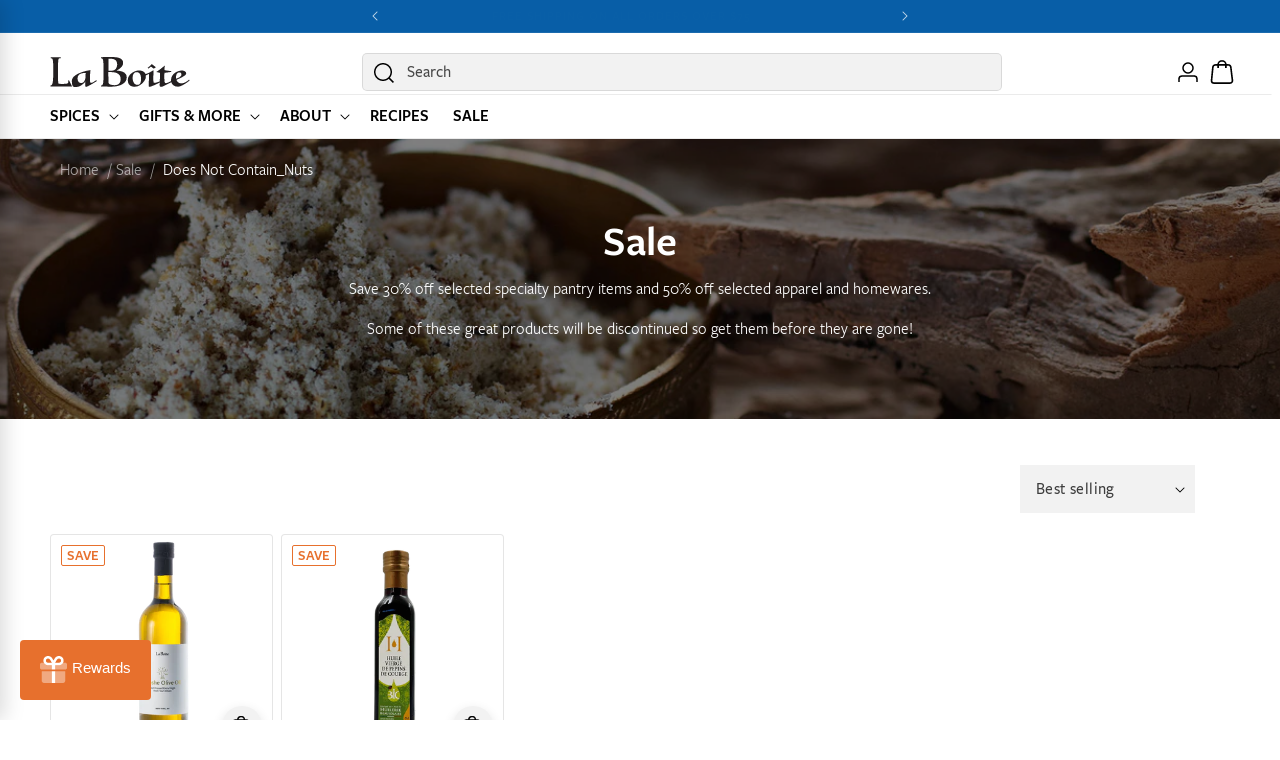

--- FILE ---
content_type: text/html; charset=utf-8
request_url: https://www.laboiteny.com/collections/sale/does-not-contain_nuts
body_size: 34052
content:
<!doctype html>
<html class="js" lang="en">
  <head>
    <meta charset="utf-8">
    <meta http-equiv="X-UA-Compatible" content="IE=edge">
    <meta name="viewport" content="width=device-width,initial-scale=1">
    <meta name="theme-color" content="">
    <link rel="canonical" href="https://www.laboiteny.com/collections/sale/does-not-contain_nuts"><link rel="icon" type="image/png" href="//www.laboiteny.com/cdn/shop/files/hashtag_on_white_circle.png?crop=center&height=32&v=1695678457&width=32">

    <style data-shopify>
  @font-face {
    font-family: 'FreightSans';
    src: url("//www.laboiteny.com/cdn/shop/t/27/assets/FreightSans-Book.woff2?v=161473875579887527921757731060") format('woff2'),
      url("//www.laboiteny.com/cdn/shop/t/27/assets/FreightSans-Book.woff?v=173330053390358124611757731060") format('woff');
    font-weight: 400;
    font-style: normal;
    font-display: swap;
  }

  @font-face {
    font-family: 'FreightSans';
    src: url("//www.laboiteny.com/cdn/shop/t/27/assets/FreightSans-Medium.woff2?v=117178811745793636011757731061") format('woff2'),
      url("//www.laboiteny.com/cdn/shop/t/27/assets/FreightSans-Medium.woff?v=75685066980934961681757731061") format('woff');
    font-weight: 500;
    font-style: normal;
    font-display: swap;
  }

  @font-face {
    font-family: 'FreightSans';
    src: url("//www.laboiteny.com/cdn/shop/t/27/assets/FreightSans-SemiBold.woff2?v=145003553301217177561757731061") format('woff2'),
      url("//www.laboiteny.com/cdn/shop/t/27/assets/FreightSans-SemiBold.woff?v=133385795036951377821757731061") format('woff');
    font-weight: 600;
    font-style: normal;
    font-display: swap;
  }
</style>


    <title>
      Sale
 &ndash; tagged "Does Not Contain_Nuts" &ndash; La Boîte</title>

    
      <meta name="description" content="Save 30% off selected specialty pantry items and 50% off selected apparel and homewares. Some of these great products will be discontinued so get them before they are gone!">
    

    

<meta property="og:site_name" content="La Boîte">
<meta property="og:url" content="https://www.laboiteny.com/collections/sale/does-not-contain_nuts">
<meta property="og:title" content="Sale">
<meta property="og:type" content="website">
<meta property="og:description" content="Save 30% off selected specialty pantry items and 50% off selected apparel and homewares. Some of these great products will be discontinued so get them before they are gone!"><meta property="og:image" content="http://www.laboiteny.com/cdn/shop/collections/Yemen_10_0122_2_1.png?v=1758716226">
  <meta property="og:image:secure_url" content="https://www.laboiteny.com/cdn/shop/collections/Yemen_10_0122_2_1.png?v=1758716226">
  <meta property="og:image:width" content="2797">
  <meta property="og:image:height" content="500"><meta name="twitter:card" content="summary_large_image">
<meta name="twitter:title" content="Sale">
<meta name="twitter:description" content="Save 30% off selected specialty pantry items and 50% off selected apparel and homewares. Some of these great products will be discontinued so get them before they are gone!">


    <script src="//www.laboiteny.com/cdn/shop/t/27/assets/swiper-bundle.min.js?v=22083621993224403011758649594" defer></script>

    <script src="//www.laboiteny.com/cdn/shop/t/27/assets/constants.js?v=132983761750457495441757731061" defer="defer"></script>
    <script src="//www.laboiteny.com/cdn/shop/t/27/assets/pubsub.js?v=25310214064522200911757731062" defer="defer"></script>
    <script src="//www.laboiteny.com/cdn/shop/t/27/assets/global.js?v=145709886691650694291767656037" defer="defer"></script>
    <script src="//www.laboiteny.com/cdn/shop/t/27/assets/details-disclosure.js?v=13653116266235556501757731062" defer="defer"></script>
    <script src="//www.laboiteny.com/cdn/shop/t/27/assets/details-modal.js?v=25581673532751508451757731063" defer="defer"></script>
    <script src="//www.laboiteny.com/cdn/shop/t/27/assets/search-form.js?v=133129549252120666541757731062" defer="defer"></script>
    <script src="//www.laboiteny.com/cdn/shop/t/27/assets/custom.js?v=182589074935578101641759868301" defer="defer"></script><script src="//www.laboiteny.com/cdn/shop/t/27/assets/animations.js?v=88693664871331136111757731062" defer="defer"></script><script>window.performance && window.performance.mark && window.performance.mark('shopify.content_for_header.start');</script><meta name="google-site-verification" content="ZyjWv948pWpRtOlIeeVWxGKudbDdpxmdTEe2F8X75yQ">
<meta id="shopify-digital-wallet" name="shopify-digital-wallet" content="/2437357/digital_wallets/dialog">
<meta name="shopify-checkout-api-token" content="7048ec24992c0d19196ad5dabe64df91">
<link rel="alternate" type="application/atom+xml" title="Feed" href="/collections/sale/does-not-contain_nuts.atom" />
<link rel="alternate" type="application/json+oembed" href="https://www.laboiteny.com/collections/sale/does-not-contain_nuts.oembed">
<script async="async" src="/checkouts/internal/preloads.js?locale=en-US"></script>
<link rel="preconnect" href="https://shop.app" crossorigin="anonymous">
<script async="async" src="https://shop.app/checkouts/internal/preloads.js?locale=en-US&shop_id=2437357" crossorigin="anonymous"></script>
<script id="apple-pay-shop-capabilities" type="application/json">{"shopId":2437357,"countryCode":"US","currencyCode":"USD","merchantCapabilities":["supports3DS"],"merchantId":"gid:\/\/shopify\/Shop\/2437357","merchantName":"La Boîte","requiredBillingContactFields":["postalAddress","email","phone"],"requiredShippingContactFields":["postalAddress","email","phone"],"shippingType":"shipping","supportedNetworks":["visa","masterCard","amex","discover","elo","jcb"],"total":{"type":"pending","label":"La Boîte","amount":"1.00"},"shopifyPaymentsEnabled":true,"supportsSubscriptions":true}</script>
<script id="shopify-features" type="application/json">{"accessToken":"7048ec24992c0d19196ad5dabe64df91","betas":["rich-media-storefront-analytics"],"domain":"www.laboiteny.com","predictiveSearch":true,"shopId":2437357,"locale":"en"}</script>
<script>var Shopify = Shopify || {};
Shopify.shop = "la-boite-nyc.myshopify.com";
Shopify.locale = "en";
Shopify.currency = {"active":"USD","rate":"1.0"};
Shopify.country = "US";
Shopify.theme = {"name":"laboite\/master","id":179011748137,"schema_name":"Dawn","schema_version":"15.4.0","theme_store_id":null,"role":"main"};
Shopify.theme.handle = "null";
Shopify.theme.style = {"id":null,"handle":null};
Shopify.cdnHost = "www.laboiteny.com/cdn";
Shopify.routes = Shopify.routes || {};
Shopify.routes.root = "/";</script>
<script type="module">!function(o){(o.Shopify=o.Shopify||{}).modules=!0}(window);</script>
<script>!function(o){function n(){var o=[];function n(){o.push(Array.prototype.slice.apply(arguments))}return n.q=o,n}var t=o.Shopify=o.Shopify||{};t.loadFeatures=n(),t.autoloadFeatures=n()}(window);</script>
<script>
  window.ShopifyPay = window.ShopifyPay || {};
  window.ShopifyPay.apiHost = "shop.app\/pay";
  window.ShopifyPay.redirectState = null;
</script>
<script id="shop-js-analytics" type="application/json">{"pageType":"collection"}</script>
<script defer="defer" async type="module" src="//www.laboiteny.com/cdn/shopifycloud/shop-js/modules/v2/client.init-shop-cart-sync_C5BV16lS.en.esm.js"></script>
<script defer="defer" async type="module" src="//www.laboiteny.com/cdn/shopifycloud/shop-js/modules/v2/chunk.common_CygWptCX.esm.js"></script>
<script type="module">
  await import("//www.laboiteny.com/cdn/shopifycloud/shop-js/modules/v2/client.init-shop-cart-sync_C5BV16lS.en.esm.js");
await import("//www.laboiteny.com/cdn/shopifycloud/shop-js/modules/v2/chunk.common_CygWptCX.esm.js");

  window.Shopify.SignInWithShop?.initShopCartSync?.({"fedCMEnabled":true,"windoidEnabled":true});

</script>
<script>
  window.Shopify = window.Shopify || {};
  if (!window.Shopify.featureAssets) window.Shopify.featureAssets = {};
  window.Shopify.featureAssets['shop-js'] = {"shop-cart-sync":["modules/v2/client.shop-cart-sync_ZFArdW7E.en.esm.js","modules/v2/chunk.common_CygWptCX.esm.js"],"init-fed-cm":["modules/v2/client.init-fed-cm_CmiC4vf6.en.esm.js","modules/v2/chunk.common_CygWptCX.esm.js"],"shop-button":["modules/v2/client.shop-button_tlx5R9nI.en.esm.js","modules/v2/chunk.common_CygWptCX.esm.js"],"shop-cash-offers":["modules/v2/client.shop-cash-offers_DOA2yAJr.en.esm.js","modules/v2/chunk.common_CygWptCX.esm.js","modules/v2/chunk.modal_D71HUcav.esm.js"],"init-windoid":["modules/v2/client.init-windoid_sURxWdc1.en.esm.js","modules/v2/chunk.common_CygWptCX.esm.js"],"shop-toast-manager":["modules/v2/client.shop-toast-manager_ClPi3nE9.en.esm.js","modules/v2/chunk.common_CygWptCX.esm.js"],"init-shop-email-lookup-coordinator":["modules/v2/client.init-shop-email-lookup-coordinator_B8hsDcYM.en.esm.js","modules/v2/chunk.common_CygWptCX.esm.js"],"init-shop-cart-sync":["modules/v2/client.init-shop-cart-sync_C5BV16lS.en.esm.js","modules/v2/chunk.common_CygWptCX.esm.js"],"avatar":["modules/v2/client.avatar_BTnouDA3.en.esm.js"],"pay-button":["modules/v2/client.pay-button_FdsNuTd3.en.esm.js","modules/v2/chunk.common_CygWptCX.esm.js"],"init-customer-accounts":["modules/v2/client.init-customer-accounts_DxDtT_ad.en.esm.js","modules/v2/client.shop-login-button_C5VAVYt1.en.esm.js","modules/v2/chunk.common_CygWptCX.esm.js","modules/v2/chunk.modal_D71HUcav.esm.js"],"init-shop-for-new-customer-accounts":["modules/v2/client.init-shop-for-new-customer-accounts_ChsxoAhi.en.esm.js","modules/v2/client.shop-login-button_C5VAVYt1.en.esm.js","modules/v2/chunk.common_CygWptCX.esm.js","modules/v2/chunk.modal_D71HUcav.esm.js"],"shop-login-button":["modules/v2/client.shop-login-button_C5VAVYt1.en.esm.js","modules/v2/chunk.common_CygWptCX.esm.js","modules/v2/chunk.modal_D71HUcav.esm.js"],"init-customer-accounts-sign-up":["modules/v2/client.init-customer-accounts-sign-up_CPSyQ0Tj.en.esm.js","modules/v2/client.shop-login-button_C5VAVYt1.en.esm.js","modules/v2/chunk.common_CygWptCX.esm.js","modules/v2/chunk.modal_D71HUcav.esm.js"],"shop-follow-button":["modules/v2/client.shop-follow-button_Cva4Ekp9.en.esm.js","modules/v2/chunk.common_CygWptCX.esm.js","modules/v2/chunk.modal_D71HUcav.esm.js"],"checkout-modal":["modules/v2/client.checkout-modal_BPM8l0SH.en.esm.js","modules/v2/chunk.common_CygWptCX.esm.js","modules/v2/chunk.modal_D71HUcav.esm.js"],"lead-capture":["modules/v2/client.lead-capture_Bi8yE_yS.en.esm.js","modules/v2/chunk.common_CygWptCX.esm.js","modules/v2/chunk.modal_D71HUcav.esm.js"],"shop-login":["modules/v2/client.shop-login_D6lNrXab.en.esm.js","modules/v2/chunk.common_CygWptCX.esm.js","modules/v2/chunk.modal_D71HUcav.esm.js"],"payment-terms":["modules/v2/client.payment-terms_CZxnsJam.en.esm.js","modules/v2/chunk.common_CygWptCX.esm.js","modules/v2/chunk.modal_D71HUcav.esm.js"]};
</script>
<script>(function() {
  var isLoaded = false;
  function asyncLoad() {
    if (isLoaded) return;
    isLoaded = true;
    var urls = ["https:\/\/static.shareasale.com\/json\/shopify\/shareasale-tracking.js?sasmid=159910\u0026ssmtid=105527\u0026shop=la-boite-nyc.myshopify.com","https:\/\/dr4qe3ddw9y32.cloudfront.net\/awin-shopify-integration-code.js?aid=105527\u0026v=shopifyApp_5.2.3\u0026ts=1757533222201\u0026shop=la-boite-nyc.myshopify.com"];
    for (var i = 0; i < urls.length; i++) {
      var s = document.createElement('script');
      s.type = 'text/javascript';
      s.async = true;
      s.src = urls[i];
      var x = document.getElementsByTagName('script')[0];
      x.parentNode.insertBefore(s, x);
    }
  };
  if(window.attachEvent) {
    window.attachEvent('onload', asyncLoad);
  } else {
    window.addEventListener('load', asyncLoad, false);
  }
})();</script>
<script id="__st">var __st={"a":2437357,"offset":-18000,"reqid":"ee6789a9-0bd5-47c9-a3c3-f6c192abc627-1768733466","pageurl":"www.laboiteny.com\/collections\/sale\/does-not-contain_nuts","u":"5e78788631df","p":"collection","rtyp":"collection","rid":470101983529};</script>
<script>window.ShopifyPaypalV4VisibilityTracking = true;</script>
<script id="captcha-bootstrap">!function(){'use strict';const t='contact',e='account',n='new_comment',o=[[t,t],['blogs',n],['comments',n],[t,'customer']],c=[[e,'customer_login'],[e,'guest_login'],[e,'recover_customer_password'],[e,'create_customer']],r=t=>t.map((([t,e])=>`form[action*='/${t}']:not([data-nocaptcha='true']) input[name='form_type'][value='${e}']`)).join(','),a=t=>()=>t?[...document.querySelectorAll(t)].map((t=>t.form)):[];function s(){const t=[...o],e=r(t);return a(e)}const i='password',u='form_key',d=['recaptcha-v3-token','g-recaptcha-response','h-captcha-response',i],f=()=>{try{return window.sessionStorage}catch{return}},m='__shopify_v',_=t=>t.elements[u];function p(t,e,n=!1){try{const o=window.sessionStorage,c=JSON.parse(o.getItem(e)),{data:r}=function(t){const{data:e,action:n}=t;return t[m]||n?{data:e,action:n}:{data:t,action:n}}(c);for(const[e,n]of Object.entries(r))t.elements[e]&&(t.elements[e].value=n);n&&o.removeItem(e)}catch(o){console.error('form repopulation failed',{error:o})}}const l='form_type',E='cptcha';function T(t){t.dataset[E]=!0}const w=window,h=w.document,L='Shopify',v='ce_forms',y='captcha';let A=!1;((t,e)=>{const n=(g='f06e6c50-85a8-45c8-87d0-21a2b65856fe',I='https://cdn.shopify.com/shopifycloud/storefront-forms-hcaptcha/ce_storefront_forms_captcha_hcaptcha.v1.5.2.iife.js',D={infoText:'Protected by hCaptcha',privacyText:'Privacy',termsText:'Terms'},(t,e,n)=>{const o=w[L][v],c=o.bindForm;if(c)return c(t,g,e,D).then(n);var r;o.q.push([[t,g,e,D],n]),r=I,A||(h.body.append(Object.assign(h.createElement('script'),{id:'captcha-provider',async:!0,src:r})),A=!0)});var g,I,D;w[L]=w[L]||{},w[L][v]=w[L][v]||{},w[L][v].q=[],w[L][y]=w[L][y]||{},w[L][y].protect=function(t,e){n(t,void 0,e),T(t)},Object.freeze(w[L][y]),function(t,e,n,w,h,L){const[v,y,A,g]=function(t,e,n){const i=e?o:[],u=t?c:[],d=[...i,...u],f=r(d),m=r(i),_=r(d.filter((([t,e])=>n.includes(e))));return[a(f),a(m),a(_),s()]}(w,h,L),I=t=>{const e=t.target;return e instanceof HTMLFormElement?e:e&&e.form},D=t=>v().includes(t);t.addEventListener('submit',(t=>{const e=I(t);if(!e)return;const n=D(e)&&!e.dataset.hcaptchaBound&&!e.dataset.recaptchaBound,o=_(e),c=g().includes(e)&&(!o||!o.value);(n||c)&&t.preventDefault(),c&&!n&&(function(t){try{if(!f())return;!function(t){const e=f();if(!e)return;const n=_(t);if(!n)return;const o=n.value;o&&e.removeItem(o)}(t);const e=Array.from(Array(32),(()=>Math.random().toString(36)[2])).join('');!function(t,e){_(t)||t.append(Object.assign(document.createElement('input'),{type:'hidden',name:u})),t.elements[u].value=e}(t,e),function(t,e){const n=f();if(!n)return;const o=[...t.querySelectorAll(`input[type='${i}']`)].map((({name:t})=>t)),c=[...d,...o],r={};for(const[a,s]of new FormData(t).entries())c.includes(a)||(r[a]=s);n.setItem(e,JSON.stringify({[m]:1,action:t.action,data:r}))}(t,e)}catch(e){console.error('failed to persist form',e)}}(e),e.submit())}));const S=(t,e)=>{t&&!t.dataset[E]&&(n(t,e.some((e=>e===t))),T(t))};for(const o of['focusin','change'])t.addEventListener(o,(t=>{const e=I(t);D(e)&&S(e,y())}));const B=e.get('form_key'),M=e.get(l),P=B&&M;t.addEventListener('DOMContentLoaded',(()=>{const t=y();if(P)for(const e of t)e.elements[l].value===M&&p(e,B);[...new Set([...A(),...v().filter((t=>'true'===t.dataset.shopifyCaptcha))])].forEach((e=>S(e,t)))}))}(h,new URLSearchParams(w.location.search),n,t,e,['guest_login'])})(!0,!0)}();</script>
<script integrity="sha256-4kQ18oKyAcykRKYeNunJcIwy7WH5gtpwJnB7kiuLZ1E=" data-source-attribution="shopify.loadfeatures" defer="defer" src="//www.laboiteny.com/cdn/shopifycloud/storefront/assets/storefront/load_feature-a0a9edcb.js" crossorigin="anonymous"></script>
<script crossorigin="anonymous" defer="defer" src="//www.laboiteny.com/cdn/shopifycloud/storefront/assets/shopify_pay/storefront-65b4c6d7.js?v=20250812"></script>
<script data-source-attribution="shopify.dynamic_checkout.dynamic.init">var Shopify=Shopify||{};Shopify.PaymentButton=Shopify.PaymentButton||{isStorefrontPortableWallets:!0,init:function(){window.Shopify.PaymentButton.init=function(){};var t=document.createElement("script");t.src="https://www.laboiteny.com/cdn/shopifycloud/portable-wallets/latest/portable-wallets.en.js",t.type="module",document.head.appendChild(t)}};
</script>
<script data-source-attribution="shopify.dynamic_checkout.buyer_consent">
  function portableWalletsHideBuyerConsent(e){var t=document.getElementById("shopify-buyer-consent"),n=document.getElementById("shopify-subscription-policy-button");t&&n&&(t.classList.add("hidden"),t.setAttribute("aria-hidden","true"),n.removeEventListener("click",e))}function portableWalletsShowBuyerConsent(e){var t=document.getElementById("shopify-buyer-consent"),n=document.getElementById("shopify-subscription-policy-button");t&&n&&(t.classList.remove("hidden"),t.removeAttribute("aria-hidden"),n.addEventListener("click",e))}window.Shopify?.PaymentButton&&(window.Shopify.PaymentButton.hideBuyerConsent=portableWalletsHideBuyerConsent,window.Shopify.PaymentButton.showBuyerConsent=portableWalletsShowBuyerConsent);
</script>
<script data-source-attribution="shopify.dynamic_checkout.cart.bootstrap">document.addEventListener("DOMContentLoaded",(function(){function t(){return document.querySelector("shopify-accelerated-checkout-cart, shopify-accelerated-checkout")}if(t())Shopify.PaymentButton.init();else{new MutationObserver((function(e,n){t()&&(Shopify.PaymentButton.init(),n.disconnect())})).observe(document.body,{childList:!0,subtree:!0})}}));
</script>
<script id='scb4127' type='text/javascript' async='' src='https://www.laboiteny.com/cdn/shopifycloud/privacy-banner/storefront-banner.js'></script><link id="shopify-accelerated-checkout-styles" rel="stylesheet" media="screen" href="https://www.laboiteny.com/cdn/shopifycloud/portable-wallets/latest/accelerated-checkout-backwards-compat.css" crossorigin="anonymous">
<style id="shopify-accelerated-checkout-cart">
        #shopify-buyer-consent {
  margin-top: 1em;
  display: inline-block;
  width: 100%;
}

#shopify-buyer-consent.hidden {
  display: none;
}

#shopify-subscription-policy-button {
  background: none;
  border: none;
  padding: 0;
  text-decoration: underline;
  font-size: inherit;
  cursor: pointer;
}

#shopify-subscription-policy-button::before {
  box-shadow: none;
}

      </style>
<script id="sections-script" data-sections="header" defer="defer" src="//www.laboiteny.com/cdn/shop/t/27/compiled_assets/scripts.js?v=18295"></script>
<script>window.performance && window.performance.mark && window.performance.mark('shopify.content_for_header.end');</script>

    

    <style data-shopify>

        :root,
        .color-scheme-1 {
          --color-background: 255,255,255;
        
          --gradient-background: #ffffff;
        

        

        --color-foreground: 0,0,0;
        --color-background-contrast: 191,191,191;
        --color-shadow: 18,18,18;
        --color-button: 231,112,45;
        --color-button-text: 255,255,255;
        --color-button-hover: 220,93,22;
        --color-button-hover-text: 255,255,255;
        --color-secondary-button: ,,;
        --color-secondary-button-text: 18,18,18;
        --color-secondary-button-hover: 255,255,255;
        --color-secondary-button-hover-text: 255,255,255;
        --color-link: 231,112,45;
        --color-badge-foreground: 0,0,0;
        --color-badge-background: 255,255,255;
        --color-badge-border: 0,0,0;
        --payment-terms-background-color: rgb(255 255 255);
        --color-product-rating: 243,115,78;

        /* Secondary background variables */
        --color-secondary-background: 242,242,242;
        
          --gradient-secondary-background: #f2f2f2;
        

        

        --color-secondary-foreground: 18,18,18;
        --color-secondary-background-contrast: 178,178,178;
      }
      
        
        .color-scheme-2 {
          --color-background: 242,242,242;
        
          --gradient-background: #f2f2f2;
        

        

        --color-foreground: 18,18,18;
        --color-background-contrast: 178,178,178;
        --color-shadow: 18,18,18;
        --color-button: 231,112,45;
        --color-button-text: 255,255,255;
        --color-button-hover: 220,93,22;
        --color-button-hover-text: 255,255,255;
        --color-secondary-button: ,,;
        --color-secondary-button-text: 18,18,18;
        --color-secondary-button-hover: 255,255,255;
        --color-secondary-button-hover-text: 255,255,255;
        --color-link: 231,112,45;
        --color-badge-foreground: 18,18,18;
        --color-badge-background: 242,242,242;
        --color-badge-border: 18,18,18;
        --payment-terms-background-color: rgb(242 242 242);
        --color-product-rating: 243,115,78;

        /* Secondary background variables */
        --color-secondary-background: 255,255,255;
        
          --gradient-secondary-background: #ffffff;
        

        

        --color-secondary-foreground: 18,18,18;
        --color-secondary-background-contrast: 191,191,191;
      }
      
        
        .color-scheme-3 {
          --color-background: 0,0,0;
        
          --gradient-background: #000000;
        

        

        --color-foreground: 255,255,255;
        --color-background-contrast: 128,128,128;
        --color-shadow: 18,18,18;
        --color-button: 255,255,255;
        --color-button-text: 220,93,22;
        --color-button-hover: 255,255,255;
        --color-button-hover-text: 0,0,0;
        --color-secondary-button: 255,255,255;
        --color-secondary-button-text: 0,0,0;
        --color-secondary-button-hover: 217,217,217;
        --color-secondary-button-hover-text: 0,0,0;
        --color-link: 231,112,45;
        --color-badge-foreground: 255,255,255;
        --color-badge-background: 0,0,0;
        --color-badge-border: 255,255,255;
        --payment-terms-background-color: rgb(0 0 0);
        --color-product-rating: 243,115,78;

        /* Secondary background variables */
        --color-secondary-background: 242,242,242;
        
          --gradient-secondary-background: #f2f2f2;
        

        

        --color-secondary-foreground: 18,18,18;
        --color-secondary-background-contrast: 178,178,178;
      }
      
        
        .color-scheme-4 {
          --color-background: 252,231,217;
        
          --gradient-background: #fce7d9;
        

        

        --color-foreground: 0,0,0;
        --color-background-contrast: 243,156,99;
        --color-shadow: 18,18,18;
        --color-button: 231,112,45;
        --color-button-text: 255,255,255;
        --color-button-hover: 220,93,22;
        --color-button-hover-text: 255,255,255;
        --color-secondary-button: ,,;
        --color-secondary-button-text: 0,0,0;
        --color-secondary-button-hover: 255,255,255;
        --color-secondary-button-hover-text: 255,255,255;
        --color-link: 231,112,45;
        --color-badge-foreground: 0,0,0;
        --color-badge-background: 252,231,217;
        --color-badge-border: 0,0,0;
        --payment-terms-background-color: rgb(252 231 217);
        --color-product-rating: 243,115,78;

        /* Secondary background variables */
        --color-secondary-background: 242,242,242;
        
          --gradient-secondary-background: #f2f2f2;
        

        

        --color-secondary-foreground: 18,18,18;
        --color-secondary-background-contrast: 178,178,178;
      }
      
        
        .color-scheme-5 {
          --color-background: 8,94,167;
        
          --gradient-background: #085ea7;
        

        

        --color-foreground: 255,255,255;
        --color-background-contrast: 2,26,45;
        --color-shadow: 18,18,18;
        --color-button: 255,255,255;
        --color-button-text: 51,79,180;
        --color-button-hover: 220,93,22;
        --color-button-hover-text: 255,255,255;
        --color-secondary-button: ,,;
        --color-secondary-button-text: 255,255,255;
        --color-secondary-button-hover: 255,255,255;
        --color-secondary-button-hover-text: 255,255,255;
        --color-link: 231,112,45;
        --color-badge-foreground: 255,255,255;
        --color-badge-background: 8,94,167;
        --color-badge-border: 255,255,255;
        --payment-terms-background-color: rgb(8 94 167);
        --color-product-rating: 243,115,78;

        /* Secondary background variables */
        --color-secondary-background: 242,242,242;
        
          --gradient-secondary-background: #f2f2f2;
        

        

        --color-secondary-foreground: 18,18,18;
        --color-secondary-background-contrast: 178,178,178;
      }
      
        
        .color-scheme-509518fe-2649-4e18-8ef1-57f3f48e3edc {
          --color-background: 0,0,0;
        
          --gradient-background: rgba(0,0,0,0);
        

        

        --color-foreground: 0,0,0;
        --color-background-contrast: 128,128,128;
        --color-shadow: 18,18,18;
        --color-button: 231,112,45;
        --color-button-text: 255,255,255;
        --color-button-hover: 220,93,22;
        --color-button-hover-text: 255,255,255;
        --color-secondary-button: ,,;
        --color-secondary-button-text: 18,18,18;
        --color-secondary-button-hover: 255,255,255;
        --color-secondary-button-hover-text: 255,255,255;
        --color-link: 231,112,45;
        --color-badge-foreground: 0,0,0;
        --color-badge-background: 0,0,0;
        --color-badge-border: 0,0,0;
        --payment-terms-background-color: rgb(0 0 0);
        --color-product-rating: 243,115,78;

        /* Secondary background variables */
        --color-secondary-background: 242,242,242;
        
          --gradient-secondary-background: #f2f2f2;
        

        

        --color-secondary-foreground: 18,18,18;
        --color-secondary-background-contrast: 178,178,178;
      }
      
        
        .color-scheme-2af55615-88d2-4387-b02b-eee733ebf570 {
          --color-background: 0,0,0;
        
          --gradient-background: rgba(0,0,0,0);
        

        

        --color-foreground: 255,255,255;
        --color-background-contrast: 128,128,128;
        --color-shadow: 18,18,18;
        --color-button: 231,112,45;
        --color-button-text: 255,255,255;
        --color-button-hover: 220,93,22;
        --color-button-hover-text: 255,255,255;
        --color-secondary-button: ,,;
        --color-secondary-button-text: 18,18,18;
        --color-secondary-button-hover: 255,255,255;
        --color-secondary-button-hover-text: 255,255,255;
        --color-link: 231,112,45;
        --color-badge-foreground: 255,255,255;
        --color-badge-background: 0,0,0;
        --color-badge-border: 255,255,255;
        --payment-terms-background-color: rgb(0 0 0);
        --color-product-rating: 243,115,78;

        /* Secondary background variables */
        --color-secondary-background: 242,242,242;
        
          --gradient-secondary-background: #f2f2f2;
        

        

        --color-secondary-foreground: 18,18,18;
        --color-secondary-background-contrast: 178,178,178;
      }
      
        
        .color-scheme-a0bb4d00-175c-4236-bd4f-45d2d8c1301b {
          --color-background: 255,255,255;
        
          --gradient-background: #ffffff;
        

        

        --color-foreground: 0,0,0;
        --color-background-contrast: 191,191,191;
        --color-shadow: 18,18,18;
        --color-button: 231,112,45;
        --color-button-text: 0,0,0;
        --color-button-hover: 220,93,22;
        --color-button-hover-text: 0,0,0;
        --color-secondary-button: ,,;
        --color-secondary-button-text: 18,18,18;
        --color-secondary-button-hover: 255,255,255;
        --color-secondary-button-hover-text: 255,255,255;
        --color-link: 231,112,45;
        --color-badge-foreground: 0,0,0;
        --color-badge-background: 255,255,255;
        --color-badge-border: 0,0,0;
        --payment-terms-background-color: rgb(255 255 255);
        --color-product-rating: 243,115,78;

        /* Secondary background variables */
        --color-secondary-background: 242,242,242;
        
          --gradient-secondary-background: #f2f2f2;
        

        

        --color-secondary-foreground: 18,18,18;
        --color-secondary-background-contrast: 178,178,178;
      }
      
        
        .color-scheme-295dc8c5-3adb-4a56-b720-032c3cdcae44 {
          --color-background: 255,255,255;
        
          --gradient-background: #ffffff;
        

        

        --color-foreground: 255,255,255;
        --color-background-contrast: 191,191,191;
        --color-shadow: 18,18,18;
        --color-button: 140,124,2;
        --color-button-text: 255,255,255;
        --color-button-hover: 115,102,7;
        --color-button-hover-text: 255,255,255;
        --color-secondary-button: ,,;
        --color-secondary-button-text: 18,18,18;
        --color-secondary-button-hover: 255,255,255;
        --color-secondary-button-hover-text: 255,255,255;
        --color-link: 231,112,45;
        --color-badge-foreground: 255,255,255;
        --color-badge-background: 255,255,255;
        --color-badge-border: 255,255,255;
        --payment-terms-background-color: rgb(255 255 255);
        --color-product-rating: 243,115,78;

        /* Secondary background variables */
        --color-secondary-background: 242,242,242;
        
          --gradient-secondary-background: #f2f2f2;
        

        

        --color-secondary-foreground: 18,18,18;
        --color-secondary-background-contrast: 178,178,178;
      }
      

      body, .color-scheme-1, .color-scheme-2, .color-scheme-3, .color-scheme-4, .color-scheme-5, .color-scheme-509518fe-2649-4e18-8ef1-57f3f48e3edc, .color-scheme-2af55615-88d2-4387-b02b-eee733ebf570, .color-scheme-a0bb4d00-175c-4236-bd4f-45d2d8c1301b, .color-scheme-295dc8c5-3adb-4a56-b720-032c3cdcae44 {
        color: rgba(var(--color-foreground), 1);
        background-color: rgb(var(--color-background));
      }

      :root {
        /* --font-body-family: Poppins, sans-serif;
        --font-body-style: normal;
        --font-body-weight: 400;
        --font-body-weight-bold: 600;

        --font-heading-family: Poppins, sans-serif;
        --font-heading-style: normal;
        --font-heading-weight: 600; */

        --font-body-family: "FreightSans", sans-serif;
        --font-body-style: normal;
        --font-body-weight: 400;
        --font-body-weight-bold: 600;

        --font-heading-family: "FreightSans", sans-serif;
        --font-heading-style: normal;
        --font-heading-weight: 600;

        --font-body-scale: 1.0;
        --font-heading-scale: 1.0;

        --media-padding: px;
        --media-border-opacity: 0.05;
        --media-border-width: 1px;
        --media-radius: 4px;
        --media-shadow-opacity: 0.0;
        --media-shadow-horizontal-offset: 0px;
        --media-shadow-vertical-offset: 4px;
        --media-shadow-blur-radius: 5px;
        --media-shadow-visible: 0;

        --page-width: 168rem;
        --page-width-margin: 0rem;

        --product-card-image-padding: 0.0rem;
        --product-card-corner-radius: 0.4rem;
        --product-card-text-alignment: left;
        --product-card-border-width: 0.1rem;
        --product-card-border-opacity: 0.1;
        --product-card-shadow-opacity: 0.0;
        --product-card-shadow-visible: 0;
        --product-card-shadow-horizontal-offset: 0.0rem;
        --product-card-shadow-vertical-offset: 0.4rem;
        --product-card-shadow-blur-radius: 0.5rem;

        --collection-card-image-padding: 0.0rem;
        --collection-card-corner-radius: 0.4rem;
        --collection-card-text-alignment: left;
        --collection-card-border-width: 0.0rem;
        --collection-card-border-opacity: 0.1;
        --collection-card-shadow-opacity: 0.0;
        --collection-card-shadow-visible: 0;
        --collection-card-shadow-horizontal-offset: 0.0rem;
        --collection-card-shadow-vertical-offset: 0.4rem;
        --collection-card-shadow-blur-radius: 0.5rem;

        --blog-card-image-padding: 0.0rem;
        --blog-card-corner-radius: 0.4rem;
        --blog-card-text-alignment: left;
        --blog-card-border-width: 0.0rem;
        --blog-card-border-opacity: 0.1;
        --blog-card-shadow-opacity: 0.0;
        --blog-card-shadow-visible: 0;
        --blog-card-shadow-horizontal-offset: 0.0rem;
        --blog-card-shadow-vertical-offset: 0.4rem;
        --blog-card-shadow-blur-radius: 0.5rem;

        --badge-corner-radius: 0.2rem;

        --popup-border-width: 1px;
        --popup-border-opacity: 0.1;
        --popup-corner-radius: 4px;
        --popup-shadow-opacity: 0.05;
        --popup-shadow-horizontal-offset: 0px;
        --popup-shadow-vertical-offset: 4px;
        --popup-shadow-blur-radius: 5px;

        --drawer-border-width: 1px;
        --drawer-border-opacity: 0.1;
        --drawer-shadow-opacity: 0.0;
        --drawer-shadow-horizontal-offset: 0px;
        --drawer-shadow-vertical-offset: 4px;
        --drawer-shadow-blur-radius: 5px;

        --spacing-sections-desktop: 0px;
        --spacing-sections-mobile: 0px;

        --grid-desktop-vertical-spacing: 8px;
        --grid-desktop-horizontal-spacing: 8px;
        --grid-mobile-vertical-spacing: 4px;
        --grid-mobile-horizontal-spacing: 4px;

        --text-boxes-border-opacity: 0.1;
        --text-boxes-border-width: 0px;
        --text-boxes-radius: 0px;
        --text-boxes-shadow-opacity: 0.0;
        --text-boxes-shadow-visible: 0;
        --text-boxes-shadow-horizontal-offset: 0px;
        --text-boxes-shadow-vertical-offset: 4px;
        --text-boxes-shadow-blur-radius: 5px;

        --buttons-radius: 4px;
        --buttons-radius-outset: 5px;
        --buttons-border-width: 1px;
        --buttons-border-opacity: 1.0;
        --buttons-shadow-opacity: 0.0;
        --buttons-shadow-visible: 0;
        --buttons-shadow-horizontal-offset: 0px;
        --buttons-shadow-vertical-offset: 0px;
        --buttons-shadow-blur-radius: 0px;
        --buttons-border-offset: 0.3px;

        --inputs-radius: 4px;
        --inputs-border-width: 1px;
        --inputs-border-opacity: 0.15;
        --inputs-shadow-opacity: 0.0;
        --inputs-shadow-horizontal-offset: 0px;
        --inputs-margin-offset: 0px;
        --inputs-shadow-vertical-offset: 0px;
        --inputs-shadow-blur-radius: 0px;
        --inputs-radius-outset: 5px;

        --variant-pills-radius: 4px;
        --variant-pills-border-width: 1px;
        --variant-pills-border-opacity: 0.55;
        --variant-pills-shadow-opacity: 0.0;
        --variant-pills-shadow-horizontal-offset: 0px;
        --variant-pills-shadow-vertical-offset: 4px;
        --variant-pills-shadow-blur-radius: 5px;
      }

      *,
      *::before,
      *::after {
        box-sizing: inherit;
      }

      html {
        box-sizing: border-box;
        font-size: calc(var(--font-body-scale) * 62.5%);
        height: 100%;
      }

      body {
        display: grid;
        grid-template-rows: auto auto 1fr auto;
        grid-template-columns: 100%;
        min-height: 100%;
        margin: 0;
        font-size: 1.5rem;
        line-height: calc(1 + 0.4 / var(--font-body-scale));
        font-family: var(--font-body-family);
        font-style: var(--font-body-style);
        font-weight: var(--font-body-weight);
        -webkit-font-smoothing: antialiased;
        -moz-osx-font-smoothing: grayscale;
      }

      @media screen and (min-width: 750px) {
        body {
          font-size: 1.6rem;
        }
      }
    </style>

    <link rel="stylesheet" href="//www.laboiteny.com/cdn/shop/t/27/assets/swiper-bundle.min.css?v=13502138339355061511758649593">

    <link href="//www.laboiteny.com/cdn/shop/t/27/assets/base.css?v=158660298754866103511765916515" rel="stylesheet" type="text/css" media="all" />
    <link href="//www.laboiteny.com/cdn/shop/t/27/assets/custom.css?v=129985264652201012801763699414" rel="stylesheet" type="text/css" media="all" />
    <link href="//www.laboiteny.com/cdn/shop/t/27/assets/custom-recipe-rating-app.css?v=138071778432558687831759757977" rel="stylesheet" type="text/css" media="all" />
    <link href="//www.laboiteny.com/cdn/shop/t/27/assets/custom-product-rating-app.css?v=4225179906984687661759757976" rel="stylesheet" type="text/css" media="all" />
    <link href="//www.laboiteny.com/cdn/shop/t/27/assets/custom-misc.css?v=145234939274222213551761919810" rel="stylesheet" type="text/css" media="all" />
    <link rel="stylesheet" href="//www.laboiteny.com/cdn/shop/t/27/assets/component-cart-items.css?v=13033300910818915211757731062" media="print" onload="this.media='all'"><link href="//www.laboiteny.com/cdn/shop/t/27/assets/component-cart-drawer.css?v=98162145283878607411767992609" rel="stylesheet" type="text/css" media="all" />
      <link href="//www.laboiteny.com/cdn/shop/t/27/assets/component-cart.css?v=164708765130180853531757731062" rel="stylesheet" type="text/css" media="all" />
      <link href="//www.laboiteny.com/cdn/shop/t/27/assets/component-totals.css?v=57875511853996722581758053661" rel="stylesheet" type="text/css" media="all" />
      <link href="//www.laboiteny.com/cdn/shop/t/27/assets/component-price.css?v=95004605613927407381757950271" rel="stylesheet" type="text/css" media="all" />
      <link href="//www.laboiteny.com/cdn/shop/t/27/assets/component-discounts.css?v=152760482443307489271757731061" rel="stylesheet" type="text/css" media="all" />

<link href="//www.laboiteny.com/cdn/shop/t/27/assets/component-localization-form.css?v=170315343355214948141757731063" rel="stylesheet" type="text/css" media="all" />
      <script src="//www.laboiteny.com/cdn/shop/t/27/assets/localization-form.js?v=144176611646395275351757731061" defer="defer"></script><link
        rel="stylesheet"
        href="//www.laboiteny.com/cdn/shop/t/27/assets/component-predictive-search.css?v=116163780348731357931763516676"
        media="print"
        onload="this.media='all'"
      ><script>
      if (Shopify.designMode) {
        document.documentElement.classList.add('shopify-design-mode');
      }
    </script>
  <!-- BEGIN app block: shopify://apps/eg-auto-add-to-cart/blocks/app-embed/0f7d4f74-1e89-4820-aec4-6564d7e535d2 -->










  
    <script
      async
      type="text/javascript"
      src="https://cdn.506.io/eg/script.js?shop=la-boite-nyc.myshopify.com&v=7"
    ></script>
  



  <meta id="easygift-shop" itemid="c2hvcF8kXzE3Njg3MzM0NjY=" content="{&quot;isInstalled&quot;:true,&quot;installedOn&quot;:&quot;2025-11-01T17:19:27.601Z&quot;,&quot;appVersion&quot;:&quot;3.0&quot;,&quot;subscriptionName&quot;:&quot;Standard&quot;,&quot;cartAnalytics&quot;:true,&quot;freeTrialEndsOn&quot;:null,&quot;settings&quot;:{&quot;reminderBannerStyle&quot;:{&quot;position&quot;:{&quot;horizontal&quot;:&quot;right&quot;,&quot;vertical&quot;:&quot;bottom&quot;},&quot;closingMode&quot;:&quot;doNotAutoClose&quot;,&quot;cssStyles&quot;:&quot;&quot;,&quot;displayAfter&quot;:5,&quot;headerText&quot;:&quot;&quot;,&quot;imageUrl&quot;:null,&quot;primaryColor&quot;:&quot;#000000&quot;,&quot;reshowBannerAfter&quot;:&quot;everyNewSession&quot;,&quot;selfcloseAfter&quot;:5,&quot;showImage&quot;:false,&quot;subHeaderText&quot;:&quot;&quot;},&quot;addedItemIdentifier&quot;:&quot;_Gifted&quot;,&quot;ignoreOtherAppLineItems&quot;:null,&quot;customVariantsInfoLifetimeMins&quot;:1440,&quot;redirectPath&quot;:null,&quot;ignoreNonStandardCartRequests&quot;:false,&quot;bannerStyle&quot;:{&quot;position&quot;:{&quot;horizontal&quot;:&quot;right&quot;,&quot;vertical&quot;:&quot;bottom&quot;},&quot;cssStyles&quot;:null,&quot;primaryColor&quot;:&quot;#000000&quot;},&quot;themePresetId&quot;:null,&quot;notificationStyle&quot;:{&quot;position&quot;:{&quot;horizontal&quot;:null,&quot;vertical&quot;:null},&quot;cssStyles&quot;:null,&quot;duration&quot;:null,&quot;hasCustomizations&quot;:false,&quot;primaryColor&quot;:null},&quot;fetchCartData&quot;:false,&quot;useLocalStorage&quot;:{&quot;enabled&quot;:false,&quot;expiryMinutes&quot;:null},&quot;popupStyle&quot;:{&quot;addButtonText&quot;:null,&quot;cssStyles&quot;:null,&quot;dismissButtonText&quot;:null,&quot;hasCustomizations&quot;:false,&quot;imageUrl&quot;:null,&quot;outOfStockButtonText&quot;:null,&quot;primaryColor&quot;:null,&quot;secondaryColor&quot;:null,&quot;showProductLink&quot;:false,&quot;subscriptionLabel&quot;:null},&quot;refreshAfterBannerClick&quot;:false,&quot;disableReapplyRules&quot;:false,&quot;disableReloadOnFailedAddition&quot;:false,&quot;autoReloadCartPage&quot;:false,&quot;ajaxRedirectPath&quot;:null,&quot;allowSimultaneousRequests&quot;:false,&quot;applyRulesOnCheckout&quot;:false,&quot;enableCartCtrlOverrides&quot;:true,&quot;scriptSettings&quot;:{&quot;branding&quot;:{&quot;removalRequestSent&quot;:null,&quot;show&quot;:false},&quot;productPageRedirection&quot;:{&quot;enabled&quot;:false,&quot;products&quot;:[],&quot;redirectionURL&quot;:&quot;\/&quot;},&quot;debugging&quot;:{&quot;enabled&quot;:false,&quot;enabledOn&quot;:null,&quot;stringifyObj&quot;:false},&quot;customCSS&quot;:null,&quot;decodePayload&quot;:false,&quot;delayUpdates&quot;:2000,&quot;enableBuyNowInterceptions&quot;:false,&quot;fetchCartDataBeforeRequest&quot;:false,&quot;fetchProductInfoFromSavedDomain&quot;:false,&quot;hideAlertsOnFrontend&quot;:false,&quot;hideGiftedPropertyText&quot;:false,&quot;removeEGPropertyFromSplitActionLineItems&quot;:false,&quot;removeProductsAddedFromExpiredRules&quot;:false,&quot;useFinalPrice&quot;:true}},&quot;translations&quot;:null,&quot;defaultLocale&quot;:&quot;en&quot;,&quot;shopDomain&quot;:&quot;www.laboiteny.com&quot;}">


<script defer>
  (async function() {
    try {

      const blockVersion = "v3"
      if (blockVersion != "v3") {
        return
      }

      let metaErrorFlag = false;
      if (metaErrorFlag) {
        return
      }

      // Parse metafields as JSON
      const metafields = {};

      // Process metafields in JavaScript
      let savedRulesArray = [];
      for (const [key, value] of Object.entries(metafields)) {
        if (value) {
          for (const prop in value) {
            // avoiding Object.Keys for performance gain -- no need to make an array of keys.
            savedRulesArray.push(value);
            break;
          }
        }
      }

      const metaTag = document.createElement('meta');
      metaTag.id = 'easygift-rules';
      metaTag.content = JSON.stringify(savedRulesArray);
      metaTag.setAttribute('itemid', 'cnVsZXNfJF8xNzY4NzMzNDY2');

      document.head.appendChild(metaTag);
      } catch (err) {
        
      }
  })();
</script>


  <script
    type="text/javascript"
    defer
  >

    (function () {
      try {
        window.EG_INFO = window.EG_INFO || {};
        var shopInfo = {"isInstalled":true,"installedOn":"2025-11-01T17:19:27.601Z","appVersion":"3.0","subscriptionName":"Standard","cartAnalytics":true,"freeTrialEndsOn":null,"settings":{"reminderBannerStyle":{"position":{"horizontal":"right","vertical":"bottom"},"closingMode":"doNotAutoClose","cssStyles":"","displayAfter":5,"headerText":"","imageUrl":null,"primaryColor":"#000000","reshowBannerAfter":"everyNewSession","selfcloseAfter":5,"showImage":false,"subHeaderText":""},"addedItemIdentifier":"_Gifted","ignoreOtherAppLineItems":null,"customVariantsInfoLifetimeMins":1440,"redirectPath":null,"ignoreNonStandardCartRequests":false,"bannerStyle":{"position":{"horizontal":"right","vertical":"bottom"},"cssStyles":null,"primaryColor":"#000000"},"themePresetId":null,"notificationStyle":{"position":{"horizontal":null,"vertical":null},"cssStyles":null,"duration":null,"hasCustomizations":false,"primaryColor":null},"fetchCartData":false,"useLocalStorage":{"enabled":false,"expiryMinutes":null},"popupStyle":{"addButtonText":null,"cssStyles":null,"dismissButtonText":null,"hasCustomizations":false,"imageUrl":null,"outOfStockButtonText":null,"primaryColor":null,"secondaryColor":null,"showProductLink":false,"subscriptionLabel":null},"refreshAfterBannerClick":false,"disableReapplyRules":false,"disableReloadOnFailedAddition":false,"autoReloadCartPage":false,"ajaxRedirectPath":null,"allowSimultaneousRequests":false,"applyRulesOnCheckout":false,"enableCartCtrlOverrides":true,"scriptSettings":{"branding":{"removalRequestSent":null,"show":false},"productPageRedirection":{"enabled":false,"products":[],"redirectionURL":"\/"},"debugging":{"enabled":false,"enabledOn":null,"stringifyObj":false},"customCSS":null,"decodePayload":false,"delayUpdates":2000,"enableBuyNowInterceptions":false,"fetchCartDataBeforeRequest":false,"fetchProductInfoFromSavedDomain":false,"hideAlertsOnFrontend":false,"hideGiftedPropertyText":false,"removeEGPropertyFromSplitActionLineItems":false,"removeProductsAddedFromExpiredRules":false,"useFinalPrice":true}},"translations":null,"defaultLocale":"en","shopDomain":"www.laboiteny.com"};
        var productRedirectionEnabled = shopInfo.settings.scriptSettings.productPageRedirection.enabled;
        if (["Unlimited", "Enterprise"].includes(shopInfo.subscriptionName) && productRedirectionEnabled) {
          var products = shopInfo.settings.scriptSettings.productPageRedirection.products;
          if (products.length > 0) {
            var productIds = products.map(function(prod) {
              var productGid = prod.id;
              var productIdNumber = parseInt(productGid.split('/').pop());
              return productIdNumber;
            });
            var productInfo = null;
            var isProductInList = productIds.includes(productInfo.id);
            if (isProductInList) {
              var redirectionURL = shopInfo.settings.scriptSettings.productPageRedirection.redirectionURL;
              if (redirectionURL) {
                window.location = redirectionURL;
              }
            }
          }
        }

        
      } catch(err) {
      return
    }})()
  </script>



<!-- END app block --><!-- BEGIN app block: shopify://apps/klaviyo-email-marketing-sms/blocks/klaviyo-onsite-embed/2632fe16-c075-4321-a88b-50b567f42507 -->












  <script async src="https://static.klaviyo.com/onsite/js/SeEkHC/klaviyo.js?company_id=SeEkHC"></script>
  <script>!function(){if(!window.klaviyo){window._klOnsite=window._klOnsite||[];try{window.klaviyo=new Proxy({},{get:function(n,i){return"push"===i?function(){var n;(n=window._klOnsite).push.apply(n,arguments)}:function(){for(var n=arguments.length,o=new Array(n),w=0;w<n;w++)o[w]=arguments[w];var t="function"==typeof o[o.length-1]?o.pop():void 0,e=new Promise((function(n){window._klOnsite.push([i].concat(o,[function(i){t&&t(i),n(i)}]))}));return e}}})}catch(n){window.klaviyo=window.klaviyo||[],window.klaviyo.push=function(){var n;(n=window._klOnsite).push.apply(n,arguments)}}}}();</script>

  




  <script>
    window.klaviyoReviewsProductDesignMode = false
  </script>







<!-- END app block --><script src="https://cdn.shopify.com/extensions/019b0ca3-aa13-7aa2-a0b4-6cb667a1f6f7/essential-countdown-timer-55/assets/countdown_timer_essential_apps.min.js" type="text/javascript" defer="defer"></script>
<link href="https://monorail-edge.shopifysvc.com" rel="dns-prefetch">
<script>(function(){if ("sendBeacon" in navigator && "performance" in window) {try {var session_token_from_headers = performance.getEntriesByType('navigation')[0].serverTiming.find(x => x.name == '_s').description;} catch {var session_token_from_headers = undefined;}var session_cookie_matches = document.cookie.match(/_shopify_s=([^;]*)/);var session_token_from_cookie = session_cookie_matches && session_cookie_matches.length === 2 ? session_cookie_matches[1] : "";var session_token = session_token_from_headers || session_token_from_cookie || "";function handle_abandonment_event(e) {var entries = performance.getEntries().filter(function(entry) {return /monorail-edge.shopifysvc.com/.test(entry.name);});if (!window.abandonment_tracked && entries.length === 0) {window.abandonment_tracked = true;var currentMs = Date.now();var navigation_start = performance.timing.navigationStart;var payload = {shop_id: 2437357,url: window.location.href,navigation_start,duration: currentMs - navigation_start,session_token,page_type: "collection"};window.navigator.sendBeacon("https://monorail-edge.shopifysvc.com/v1/produce", JSON.stringify({schema_id: "online_store_buyer_site_abandonment/1.1",payload: payload,metadata: {event_created_at_ms: currentMs,event_sent_at_ms: currentMs}}));}}window.addEventListener('pagehide', handle_abandonment_event);}}());</script>
<script id="web-pixels-manager-setup">(function e(e,d,r,n,o){if(void 0===o&&(o={}),!Boolean(null===(a=null===(i=window.Shopify)||void 0===i?void 0:i.analytics)||void 0===a?void 0:a.replayQueue)){var i,a;window.Shopify=window.Shopify||{};var t=window.Shopify;t.analytics=t.analytics||{};var s=t.analytics;s.replayQueue=[],s.publish=function(e,d,r){return s.replayQueue.push([e,d,r]),!0};try{self.performance.mark("wpm:start")}catch(e){}var l=function(){var e={modern:/Edge?\/(1{2}[4-9]|1[2-9]\d|[2-9]\d{2}|\d{4,})\.\d+(\.\d+|)|Firefox\/(1{2}[4-9]|1[2-9]\d|[2-9]\d{2}|\d{4,})\.\d+(\.\d+|)|Chrom(ium|e)\/(9{2}|\d{3,})\.\d+(\.\d+|)|(Maci|X1{2}).+ Version\/(15\.\d+|(1[6-9]|[2-9]\d|\d{3,})\.\d+)([,.]\d+|)( \(\w+\)|)( Mobile\/\w+|) Safari\/|Chrome.+OPR\/(9{2}|\d{3,})\.\d+\.\d+|(CPU[ +]OS|iPhone[ +]OS|CPU[ +]iPhone|CPU IPhone OS|CPU iPad OS)[ +]+(15[._]\d+|(1[6-9]|[2-9]\d|\d{3,})[._]\d+)([._]\d+|)|Android:?[ /-](13[3-9]|1[4-9]\d|[2-9]\d{2}|\d{4,})(\.\d+|)(\.\d+|)|Android.+Firefox\/(13[5-9]|1[4-9]\d|[2-9]\d{2}|\d{4,})\.\d+(\.\d+|)|Android.+Chrom(ium|e)\/(13[3-9]|1[4-9]\d|[2-9]\d{2}|\d{4,})\.\d+(\.\d+|)|SamsungBrowser\/([2-9]\d|\d{3,})\.\d+/,legacy:/Edge?\/(1[6-9]|[2-9]\d|\d{3,})\.\d+(\.\d+|)|Firefox\/(5[4-9]|[6-9]\d|\d{3,})\.\d+(\.\d+|)|Chrom(ium|e)\/(5[1-9]|[6-9]\d|\d{3,})\.\d+(\.\d+|)([\d.]+$|.*Safari\/(?![\d.]+ Edge\/[\d.]+$))|(Maci|X1{2}).+ Version\/(10\.\d+|(1[1-9]|[2-9]\d|\d{3,})\.\d+)([,.]\d+|)( \(\w+\)|)( Mobile\/\w+|) Safari\/|Chrome.+OPR\/(3[89]|[4-9]\d|\d{3,})\.\d+\.\d+|(CPU[ +]OS|iPhone[ +]OS|CPU[ +]iPhone|CPU IPhone OS|CPU iPad OS)[ +]+(10[._]\d+|(1[1-9]|[2-9]\d|\d{3,})[._]\d+)([._]\d+|)|Android:?[ /-](13[3-9]|1[4-9]\d|[2-9]\d{2}|\d{4,})(\.\d+|)(\.\d+|)|Mobile Safari.+OPR\/([89]\d|\d{3,})\.\d+\.\d+|Android.+Firefox\/(13[5-9]|1[4-9]\d|[2-9]\d{2}|\d{4,})\.\d+(\.\d+|)|Android.+Chrom(ium|e)\/(13[3-9]|1[4-9]\d|[2-9]\d{2}|\d{4,})\.\d+(\.\d+|)|Android.+(UC? ?Browser|UCWEB|U3)[ /]?(15\.([5-9]|\d{2,})|(1[6-9]|[2-9]\d|\d{3,})\.\d+)\.\d+|SamsungBrowser\/(5\.\d+|([6-9]|\d{2,})\.\d+)|Android.+MQ{2}Browser\/(14(\.(9|\d{2,})|)|(1[5-9]|[2-9]\d|\d{3,})(\.\d+|))(\.\d+|)|K[Aa][Ii]OS\/(3\.\d+|([4-9]|\d{2,})\.\d+)(\.\d+|)/},d=e.modern,r=e.legacy,n=navigator.userAgent;return n.match(d)?"modern":n.match(r)?"legacy":"unknown"}(),u="modern"===l?"modern":"legacy",c=(null!=n?n:{modern:"",legacy:""})[u],f=function(e){return[e.baseUrl,"/wpm","/b",e.hashVersion,"modern"===e.buildTarget?"m":"l",".js"].join("")}({baseUrl:d,hashVersion:r,buildTarget:u}),m=function(e){var d=e.version,r=e.bundleTarget,n=e.surface,o=e.pageUrl,i=e.monorailEndpoint;return{emit:function(e){var a=e.status,t=e.errorMsg,s=(new Date).getTime(),l=JSON.stringify({metadata:{event_sent_at_ms:s},events:[{schema_id:"web_pixels_manager_load/3.1",payload:{version:d,bundle_target:r,page_url:o,status:a,surface:n,error_msg:t},metadata:{event_created_at_ms:s}}]});if(!i)return console&&console.warn&&console.warn("[Web Pixels Manager] No Monorail endpoint provided, skipping logging."),!1;try{return self.navigator.sendBeacon.bind(self.navigator)(i,l)}catch(e){}var u=new XMLHttpRequest;try{return u.open("POST",i,!0),u.setRequestHeader("Content-Type","text/plain"),u.send(l),!0}catch(e){return console&&console.warn&&console.warn("[Web Pixels Manager] Got an unhandled error while logging to Monorail."),!1}}}}({version:r,bundleTarget:l,surface:e.surface,pageUrl:self.location.href,monorailEndpoint:e.monorailEndpoint});try{o.browserTarget=l,function(e){var d=e.src,r=e.async,n=void 0===r||r,o=e.onload,i=e.onerror,a=e.sri,t=e.scriptDataAttributes,s=void 0===t?{}:t,l=document.createElement("script"),u=document.querySelector("head"),c=document.querySelector("body");if(l.async=n,l.src=d,a&&(l.integrity=a,l.crossOrigin="anonymous"),s)for(var f in s)if(Object.prototype.hasOwnProperty.call(s,f))try{l.dataset[f]=s[f]}catch(e){}if(o&&l.addEventListener("load",o),i&&l.addEventListener("error",i),u)u.appendChild(l);else{if(!c)throw new Error("Did not find a head or body element to append the script");c.appendChild(l)}}({src:f,async:!0,onload:function(){if(!function(){var e,d;return Boolean(null===(d=null===(e=window.Shopify)||void 0===e?void 0:e.analytics)||void 0===d?void 0:d.initialized)}()){var d=window.webPixelsManager.init(e)||void 0;if(d){var r=window.Shopify.analytics;r.replayQueue.forEach((function(e){var r=e[0],n=e[1],o=e[2];d.publishCustomEvent(r,n,o)})),r.replayQueue=[],r.publish=d.publishCustomEvent,r.visitor=d.visitor,r.initialized=!0}}},onerror:function(){return m.emit({status:"failed",errorMsg:"".concat(f," has failed to load")})},sri:function(e){var d=/^sha384-[A-Za-z0-9+/=]+$/;return"string"==typeof e&&d.test(e)}(c)?c:"",scriptDataAttributes:o}),m.emit({status:"loading"})}catch(e){m.emit({status:"failed",errorMsg:(null==e?void 0:e.message)||"Unknown error"})}}})({shopId: 2437357,storefrontBaseUrl: "https://www.laboiteny.com",extensionsBaseUrl: "https://extensions.shopifycdn.com/cdn/shopifycloud/web-pixels-manager",monorailEndpoint: "https://monorail-edge.shopifysvc.com/unstable/produce_batch",surface: "storefront-renderer",enabledBetaFlags: ["2dca8a86"],webPixelsConfigList: [{"id":"1889304873","configuration":"{\"accountID\":\"SeEkHC\",\"webPixelConfig\":\"eyJlbmFibGVBZGRlZFRvQ2FydEV2ZW50cyI6IHRydWV9\"}","eventPayloadVersion":"v1","runtimeContext":"STRICT","scriptVersion":"524f6c1ee37bacdca7657a665bdca589","type":"APP","apiClientId":123074,"privacyPurposes":["ANALYTICS","MARKETING"],"dataSharingAdjustments":{"protectedCustomerApprovalScopes":["read_customer_address","read_customer_email","read_customer_name","read_customer_personal_data","read_customer_phone"]}},{"id":"1846542633","configuration":"{\"config\":\"{\\\"google_tag_ids\\\":[\\\"G-S0XV5S6LM3\\\",\\\"AW-1058986609\\\",\\\"GT-WKXRMWH5\\\"],\\\"target_country\\\":\\\"ZZ\\\",\\\"gtag_events\\\":[{\\\"type\\\":\\\"begin_checkout\\\",\\\"action_label\\\":[\\\"G-S0XV5S6LM3\\\",\\\"AW-1058986609\\\/GKE7CLiq9sobEPG0-_gD\\\"]},{\\\"type\\\":\\\"search\\\",\\\"action_label\\\":[\\\"G-S0XV5S6LM3\\\",\\\"AW-1058986609\\\/y-7cCMSq9sobEPG0-_gD\\\"]},{\\\"type\\\":\\\"view_item\\\",\\\"action_label\\\":[\\\"G-S0XV5S6LM3\\\",\\\"AW-1058986609\\\/eRhWCMGq9sobEPG0-_gD\\\",\\\"MC-49JGTF0ZGX\\\"]},{\\\"type\\\":\\\"purchase\\\",\\\"action_label\\\":[\\\"G-S0XV5S6LM3\\\",\\\"AW-1058986609\\\/4PKqCLWq9sobEPG0-_gD\\\",\\\"MC-49JGTF0ZGX\\\"]},{\\\"type\\\":\\\"page_view\\\",\\\"action_label\\\":[\\\"G-S0XV5S6LM3\\\",\\\"AW-1058986609\\\/9furCL6q9sobEPG0-_gD\\\",\\\"MC-49JGTF0ZGX\\\"]},{\\\"type\\\":\\\"add_payment_info\\\",\\\"action_label\\\":[\\\"G-S0XV5S6LM3\\\",\\\"AW-1058986609\\\/r5dyCMeq9sobEPG0-_gD\\\"]},{\\\"type\\\":\\\"add_to_cart\\\",\\\"action_label\\\":[\\\"G-S0XV5S6LM3\\\",\\\"AW-1058986609\\\/6rrmCLuq9sobEPG0-_gD\\\"]}],\\\"enable_monitoring_mode\\\":false}\"}","eventPayloadVersion":"v1","runtimeContext":"OPEN","scriptVersion":"b2a88bafab3e21179ed38636efcd8a93","type":"APP","apiClientId":1780363,"privacyPurposes":[],"dataSharingAdjustments":{"protectedCustomerApprovalScopes":["read_customer_address","read_customer_email","read_customer_name","read_customer_personal_data","read_customer_phone"]}},{"id":"1636827433","configuration":"{\"advertiserId\":\"105527\",\"shopDomain\":\"la-boite-nyc.myshopify.com\",\"appVersion\":\"shopifyApp_5.2.3\",\"originalNetwork\":\"sas\"}","eventPayloadVersion":"v1","runtimeContext":"STRICT","scriptVersion":"12028261640958a57505ca3bca7d4e66","type":"APP","apiClientId":2887701,"privacyPurposes":["ANALYTICS","MARKETING"],"dataSharingAdjustments":{"protectedCustomerApprovalScopes":["read_customer_personal_data"]}},{"id":"1079968041","configuration":"{\"shopId\":\"195146\",\"env\":\"production\",\"metaData\":\"[]\"}","eventPayloadVersion":"v1","runtimeContext":"STRICT","scriptVersion":"8e11013497942cd9be82d03af35714e6","type":"APP","apiClientId":2773553,"privacyPurposes":[],"dataSharingAdjustments":{"protectedCustomerApprovalScopes":["read_customer_address","read_customer_email","read_customer_name","read_customer_personal_data","read_customer_phone"]}},{"id":"1005093161","configuration":"{\"shopDomain\":\"la-boite-nyc.myshopify.com\",\"shopId\":\"383\"}","eventPayloadVersion":"v1","runtimeContext":"STRICT","scriptVersion":"140e88a03709c8736e874ecb90daecb8","type":"APP","apiClientId":3653839,"privacyPurposes":["ANALYTICS","MARKETING","SALE_OF_DATA"],"dataSharingAdjustments":{"protectedCustomerApprovalScopes":[]}},{"id":"1000472873","configuration":"{\"myshopifyDomain\":\"la-boite-nyc.myshopify.com\"}","eventPayloadVersion":"v1","runtimeContext":"STRICT","scriptVersion":"23b97d18e2aa74363140dc29c9284e87","type":"APP","apiClientId":2775569,"privacyPurposes":["ANALYTICS","MARKETING","SALE_OF_DATA"],"dataSharingAdjustments":{"protectedCustomerApprovalScopes":["read_customer_address","read_customer_email","read_customer_name","read_customer_phone","read_customer_personal_data"]}},{"id":"872055081","configuration":"{\"masterTagID\":\"105527\",\"merchantID\":\"159910\",\"appPath\":\"https:\/\/daedalus.shareasale.com\",\"storeID\":\"NaN\",\"xTypeMode\":\"NaN\",\"xTypeValue\":\"NaN\",\"channelDedup\":\"NaN\"}","eventPayloadVersion":"v1","runtimeContext":"STRICT","scriptVersion":"f300cca684872f2df140f714437af558","type":"APP","apiClientId":4929191,"privacyPurposes":["ANALYTICS","MARKETING"],"dataSharingAdjustments":{"protectedCustomerApprovalScopes":["read_customer_personal_data"]}},{"id":"389316905","configuration":"{\"pixel_id\":\"1595280380597250\",\"pixel_type\":\"facebook_pixel\",\"metaapp_system_user_token\":\"-\"}","eventPayloadVersion":"v1","runtimeContext":"OPEN","scriptVersion":"ca16bc87fe92b6042fbaa3acc2fbdaa6","type":"APP","apiClientId":2329312,"privacyPurposes":["ANALYTICS","MARKETING","SALE_OF_DATA"],"dataSharingAdjustments":{"protectedCustomerApprovalScopes":["read_customer_address","read_customer_email","read_customer_name","read_customer_personal_data","read_customer_phone"]}},{"id":"167215401","configuration":"{\"tagID\":\"2613895977359\"}","eventPayloadVersion":"v1","runtimeContext":"STRICT","scriptVersion":"18031546ee651571ed29edbe71a3550b","type":"APP","apiClientId":3009811,"privacyPurposes":["ANALYTICS","MARKETING","SALE_OF_DATA"],"dataSharingAdjustments":{"protectedCustomerApprovalScopes":["read_customer_address","read_customer_email","read_customer_name","read_customer_personal_data","read_customer_phone"]}},{"id":"117244201","eventPayloadVersion":"1","runtimeContext":"LAX","scriptVersion":"1","type":"CUSTOM","privacyPurposes":["ANALYTICS","MARKETING","SALE_OF_DATA"],"name":"ShareASale Tracking"},{"id":"shopify-app-pixel","configuration":"{}","eventPayloadVersion":"v1","runtimeContext":"STRICT","scriptVersion":"0450","apiClientId":"shopify-pixel","type":"APP","privacyPurposes":["ANALYTICS","MARKETING"]},{"id":"shopify-custom-pixel","eventPayloadVersion":"v1","runtimeContext":"LAX","scriptVersion":"0450","apiClientId":"shopify-pixel","type":"CUSTOM","privacyPurposes":["ANALYTICS","MARKETING"]}],isMerchantRequest: false,initData: {"shop":{"name":"La Boîte","paymentSettings":{"currencyCode":"USD"},"myshopifyDomain":"la-boite-nyc.myshopify.com","countryCode":"US","storefrontUrl":"https:\/\/www.laboiteny.com"},"customer":null,"cart":null,"checkout":null,"productVariants":[],"purchasingCompany":null},},"https://www.laboiteny.com/cdn","fcfee988w5aeb613cpc8e4bc33m6693e112",{"modern":"","legacy":""},{"shopId":"2437357","storefrontBaseUrl":"https:\/\/www.laboiteny.com","extensionBaseUrl":"https:\/\/extensions.shopifycdn.com\/cdn\/shopifycloud\/web-pixels-manager","surface":"storefront-renderer","enabledBetaFlags":"[\"2dca8a86\"]","isMerchantRequest":"false","hashVersion":"fcfee988w5aeb613cpc8e4bc33m6693e112","publish":"custom","events":"[[\"page_viewed\",{}],[\"collection_viewed\",{\"collection\":{\"id\":\"470101983529\",\"title\":\"Sale\",\"productVariants\":[{\"price\":{\"amount\":23.8,\"currencyCode\":\"USD\"},\"product\":{\"title\":\"Moshe Olive Oil\",\"vendor\":\"La Boîte\",\"id\":\"1314226176105\",\"untranslatedTitle\":\"Moshe Olive Oil\",\"url\":\"\/products\/moshe-olive-oil\",\"type\":\"Specials\"},\"id\":\"48603912175913\",\"image\":{\"src\":\"\/\/www.laboiteny.com\/cdn\/shop\/files\/Moshe_Olive_Oil.png?v=1758561315\"},\"sku\":\"RD SP Moshe Olive Oil 750ml\",\"title\":\"Default Title\",\"untranslatedTitle\":\"Default Title\"},{\"price\":{\"amount\":17.5,\"currencyCode\":\"USD\"},\"product\":{\"title\":\"Oils and Vinegars by Huilerie Beaujolaise\",\"vendor\":\"La Boîte\",\"id\":\"9541166301481\",\"untranslatedTitle\":\"Oils and Vinegars by Huilerie Beaujolaise\",\"url\":\"\/products\/oils-and-vinegars-huilerie-beaujolaise\",\"type\":\"Specials\"},\"id\":\"49485108838697\",\"image\":{\"src\":\"\/\/www.laboiteny.com\/cdn\/shop\/files\/pumpkin_oil_HB.png?v=1764776282\"},\"sku\":\"\",\"title\":\"Pumpkin Seed\",\"untranslatedTitle\":\"Pumpkin Seed\"}]}}]]"});</script><script>
  window.ShopifyAnalytics = window.ShopifyAnalytics || {};
  window.ShopifyAnalytics.meta = window.ShopifyAnalytics.meta || {};
  window.ShopifyAnalytics.meta.currency = 'USD';
  var meta = {"products":[{"id":1314226176105,"gid":"gid:\/\/shopify\/Product\/1314226176105","vendor":"La Boîte","type":"Specials","handle":"moshe-olive-oil","variants":[{"id":48603912175913,"price":2380,"name":"Moshe Olive Oil","public_title":null,"sku":"RD SP Moshe Olive Oil 750ml"}],"remote":false},{"id":9541166301481,"gid":"gid:\/\/shopify\/Product\/9541166301481","vendor":"La Boîte","type":"Specials","handle":"oils-and-vinegars-huilerie-beaujolaise","variants":[{"id":49485108838697,"price":1750,"name":"Oils and Vinegars by Huilerie Beaujolaise - Pumpkin Seed","public_title":"Pumpkin Seed","sku":""},{"id":49484952764713,"price":1750,"name":"Oils and Vinegars by Huilerie Beaujolaise - Colza (Rapeseed)","public_title":"Colza (Rapeseed)","sku":"RT-HB-colza"}],"remote":false}],"page":{"pageType":"collection","resourceType":"collection","resourceId":470101983529,"requestId":"ee6789a9-0bd5-47c9-a3c3-f6c192abc627-1768733466"}};
  for (var attr in meta) {
    window.ShopifyAnalytics.meta[attr] = meta[attr];
  }
</script>
<script class="analytics">
  (function () {
    var customDocumentWrite = function(content) {
      var jquery = null;

      if (window.jQuery) {
        jquery = window.jQuery;
      } else if (window.Checkout && window.Checkout.$) {
        jquery = window.Checkout.$;
      }

      if (jquery) {
        jquery('body').append(content);
      }
    };

    var hasLoggedConversion = function(token) {
      if (token) {
        return document.cookie.indexOf('loggedConversion=' + token) !== -1;
      }
      return false;
    }

    var setCookieIfConversion = function(token) {
      if (token) {
        var twoMonthsFromNow = new Date(Date.now());
        twoMonthsFromNow.setMonth(twoMonthsFromNow.getMonth() + 2);

        document.cookie = 'loggedConversion=' + token + '; expires=' + twoMonthsFromNow;
      }
    }

    var trekkie = window.ShopifyAnalytics.lib = window.trekkie = window.trekkie || [];
    if (trekkie.integrations) {
      return;
    }
    trekkie.methods = [
      'identify',
      'page',
      'ready',
      'track',
      'trackForm',
      'trackLink'
    ];
    trekkie.factory = function(method) {
      return function() {
        var args = Array.prototype.slice.call(arguments);
        args.unshift(method);
        trekkie.push(args);
        return trekkie;
      };
    };
    for (var i = 0; i < trekkie.methods.length; i++) {
      var key = trekkie.methods[i];
      trekkie[key] = trekkie.factory(key);
    }
    trekkie.load = function(config) {
      trekkie.config = config || {};
      trekkie.config.initialDocumentCookie = document.cookie;
      var first = document.getElementsByTagName('script')[0];
      var script = document.createElement('script');
      script.type = 'text/javascript';
      script.onerror = function(e) {
        var scriptFallback = document.createElement('script');
        scriptFallback.type = 'text/javascript';
        scriptFallback.onerror = function(error) {
                var Monorail = {
      produce: function produce(monorailDomain, schemaId, payload) {
        var currentMs = new Date().getTime();
        var event = {
          schema_id: schemaId,
          payload: payload,
          metadata: {
            event_created_at_ms: currentMs,
            event_sent_at_ms: currentMs
          }
        };
        return Monorail.sendRequest("https://" + monorailDomain + "/v1/produce", JSON.stringify(event));
      },
      sendRequest: function sendRequest(endpointUrl, payload) {
        // Try the sendBeacon API
        if (window && window.navigator && typeof window.navigator.sendBeacon === 'function' && typeof window.Blob === 'function' && !Monorail.isIos12()) {
          var blobData = new window.Blob([payload], {
            type: 'text/plain'
          });

          if (window.navigator.sendBeacon(endpointUrl, blobData)) {
            return true;
          } // sendBeacon was not successful

        } // XHR beacon

        var xhr = new XMLHttpRequest();

        try {
          xhr.open('POST', endpointUrl);
          xhr.setRequestHeader('Content-Type', 'text/plain');
          xhr.send(payload);
        } catch (e) {
          console.log(e);
        }

        return false;
      },
      isIos12: function isIos12() {
        return window.navigator.userAgent.lastIndexOf('iPhone; CPU iPhone OS 12_') !== -1 || window.navigator.userAgent.lastIndexOf('iPad; CPU OS 12_') !== -1;
      }
    };
    Monorail.produce('monorail-edge.shopifysvc.com',
      'trekkie_storefront_load_errors/1.1',
      {shop_id: 2437357,
      theme_id: 179011748137,
      app_name: "storefront",
      context_url: window.location.href,
      source_url: "//www.laboiteny.com/cdn/s/trekkie.storefront.cd680fe47e6c39ca5d5df5f0a32d569bc48c0f27.min.js"});

        };
        scriptFallback.async = true;
        scriptFallback.src = '//www.laboiteny.com/cdn/s/trekkie.storefront.cd680fe47e6c39ca5d5df5f0a32d569bc48c0f27.min.js';
        first.parentNode.insertBefore(scriptFallback, first);
      };
      script.async = true;
      script.src = '//www.laboiteny.com/cdn/s/trekkie.storefront.cd680fe47e6c39ca5d5df5f0a32d569bc48c0f27.min.js';
      first.parentNode.insertBefore(script, first);
    };
    trekkie.load(
      {"Trekkie":{"appName":"storefront","development":false,"defaultAttributes":{"shopId":2437357,"isMerchantRequest":null,"themeId":179011748137,"themeCityHash":"15161494685546527290","contentLanguage":"en","currency":"USD","eventMetadataId":"ec65abbc-2df3-42c7-8519-1e65eb3e9ff7"},"isServerSideCookieWritingEnabled":true,"monorailRegion":"shop_domain","enabledBetaFlags":["65f19447"]},"Session Attribution":{},"S2S":{"facebookCapiEnabled":true,"source":"trekkie-storefront-renderer","apiClientId":580111}}
    );

    var loaded = false;
    trekkie.ready(function() {
      if (loaded) return;
      loaded = true;

      window.ShopifyAnalytics.lib = window.trekkie;

      var originalDocumentWrite = document.write;
      document.write = customDocumentWrite;
      try { window.ShopifyAnalytics.merchantGoogleAnalytics.call(this); } catch(error) {};
      document.write = originalDocumentWrite;

      window.ShopifyAnalytics.lib.page(null,{"pageType":"collection","resourceType":"collection","resourceId":470101983529,"requestId":"ee6789a9-0bd5-47c9-a3c3-f6c192abc627-1768733466","shopifyEmitted":true});

      var match = window.location.pathname.match(/checkouts\/(.+)\/(thank_you|post_purchase)/)
      var token = match? match[1]: undefined;
      if (!hasLoggedConversion(token)) {
        setCookieIfConversion(token);
        window.ShopifyAnalytics.lib.track("Viewed Product Category",{"currency":"USD","category":"Collection: sale","collectionName":"sale","collectionId":470101983529,"nonInteraction":true},undefined,undefined,{"shopifyEmitted":true});
      }
    });


        var eventsListenerScript = document.createElement('script');
        eventsListenerScript.async = true;
        eventsListenerScript.src = "//www.laboiteny.com/cdn/shopifycloud/storefront/assets/shop_events_listener-3da45d37.js";
        document.getElementsByTagName('head')[0].appendChild(eventsListenerScript);

})();</script>
  <script>
  if (!window.ga || (window.ga && typeof window.ga !== 'function')) {
    window.ga = function ga() {
      (window.ga.q = window.ga.q || []).push(arguments);
      if (window.Shopify && window.Shopify.analytics && typeof window.Shopify.analytics.publish === 'function') {
        window.Shopify.analytics.publish("ga_stub_called", {}, {sendTo: "google_osp_migration"});
      }
      console.error("Shopify's Google Analytics stub called with:", Array.from(arguments), "\nSee https://help.shopify.com/manual/promoting-marketing/pixels/pixel-migration#google for more information.");
    };
    if (window.Shopify && window.Shopify.analytics && typeof window.Shopify.analytics.publish === 'function') {
      window.Shopify.analytics.publish("ga_stub_initialized", {}, {sendTo: "google_osp_migration"});
    }
  }
</script>
<script
  defer
  src="https://www.laboiteny.com/cdn/shopifycloud/perf-kit/shopify-perf-kit-3.0.4.min.js"
  data-application="storefront-renderer"
  data-shop-id="2437357"
  data-render-region="gcp-us-central1"
  data-page-type="collection"
  data-theme-instance-id="179011748137"
  data-theme-name="Dawn"
  data-theme-version="15.4.0"
  data-monorail-region="shop_domain"
  data-resource-timing-sampling-rate="10"
  data-shs="true"
  data-shs-beacon="true"
  data-shs-export-with-fetch="true"
  data-shs-logs-sample-rate="1"
  data-shs-beacon-endpoint="https://www.laboiteny.com/api/collect"
></script>
</head>

  <body
    class="
      gradient animate--hover-default template-collection template-name-collection template-suffix-sale "
  >
    <a class="skip-to-content-link button visually-hidden" href="#MainContent">
      Skip to content
    </a>

<link href="//www.laboiteny.com/cdn/shop/t/27/assets/quantity-popover.css?v=146006744718441774571757731063" rel="stylesheet" type="text/css" media="all" />
<link href="//www.laboiteny.com/cdn/shop/t/27/assets/component-card.css?v=146753193868499523501758649589" rel="stylesheet" type="text/css" media="all" />

<script src="//www.laboiteny.com/cdn/shop/t/27/assets/cart.js?v=132618574456871851401760984640" defer="defer"></script>
<script src="//www.laboiteny.com/cdn/shop/t/27/assets/quantity-popover.js?v=987015268078116491757731063" defer="defer"></script>

<style>
  .drawer {
    visibility: hidden;
  }
</style>


<cart-drawer class="drawer">
  <div id="CartDrawer" class="cart-drawer">
    <div id="CartDrawer-Overlay" class="cart-drawer__overlay"></div>
    <div
      class="drawer__inner gradient color-scheme-1"
      role="dialog"
      aria-modal="true"
      aria-label="Cart"
      tabindex="-1"
    >
      
      <div class="drawer__header">
        <h2 class="drawer__heading">Cart</h2>
        <button
          class="drawer__close"
          type="button"
          onclick="this.closest('cart-drawer').close()"
          aria-label="Close"
        >
          <span class="svg-wrapper"><!-- <svg xmlns="http://www.w3.org/2000/svg" fill="none" class="icon icon-close" viewBox="0 0 18 17"><path fill="currentColor" d="M.865 15.978a.5.5 0 0 0 .707.707l7.433-7.431 7.579 7.282a.501.501 0 0 0 .846-.37.5.5 0 0 0-.153-.351L9.712 8.546l7.417-7.416a.5.5 0 1 0-.707-.708L8.991 7.853 1.413.573a.5.5 0 1 0-.693.72l7.563 7.268z"/></svg> -->


<svg class="icon icon-close" width="14" height="14" viewBox="0 0 14 14" fill="none" xmlns="http://www.w3.org/2000/svg">
<path d="M2.1 13.3C1.7134 13.6866 1.0866 13.6866 0.7 13.3C0.313401 12.9134 0.313401 12.2866 0.7 11.9L5.6 7L0.7 2.1C0.3134 1.7134 0.313401 1.0866 0.7 0.7C1.0866 0.313401 1.7134 0.313401 2.1 0.7L7 5.6L11.9 0.7C12.2866 0.3134 12.9134 0.313401 13.3 0.7C13.6866 1.0866 13.6866 1.7134 13.3 2.1L8.4 7L13.3 11.9C13.6866 12.2866 13.6866 12.9134 13.3 13.3C12.9134 13.6866 12.2866 13.6866 11.9 13.3L7 8.4L2.1 13.3Z" fill="currentColor"/>
</svg>
</span>
        </button>
      </div>
<free-shipping-bar
  threshold="7500"
  current-total="0"
  class="free-shipping-bar"
>
  <div class="free-shipping-bar__content">
    <div class="free-shipping-bar__message">
      
      <span class="free-shipping-bar__text">Spend $75.00 for free shipping</span>
      

      <ui-tooltip position="top" align="end">
        <span data-tooltip-trigger class="free-shipping-bar__info ui-tooltip__trigger">
          <svg width="14" height="14" viewBox="0 0 14 14" fill="none" xmlns="http://www.w3.org/2000/svg">
            <path d="M7 0C3.134 0 0 3.134 0 7s3.134 7 7 7 7-3.134 7-7-3.134-7-7-7zm0 1.17A5.83 5.83 0 1 1 1.17 7 5.83 5.83 0 0 1 7 1.17zm-.585 3.414a.585.585 0 1 1 1.17 0 .585.585 0 0 1-1.17 0zM6.415 6.415h1.17v4.096h-1.17V6.415z" fill="currentColor"></path>
          </svg>
        </span>
        <div data-tooltip-content class="ui-tooltip__content">Free shipping in 48 states</div>
      </ui-tooltip>
    </div>

    <div class="free-shipping-bar__progress">
      <div class="free-shipping-bar__progress-track">
        <div
          class="free-shipping-bar__progress-fill"
          style="width: 0%"
          data-progress="0"
        ></div>
      </div>
    </div>
  </div>
</free-shipping-bar>

<style>
    .free-shipping-bar {
      display: block;
      padding: 2.4rem 1.6rem;
      border-bottom: 1px solid rgba(var(--color-foreground), 0.08);
      background: rgba(var(--color-foreground), 0.05);
    }

    .free-shipping-bar__content {
      display: flex;
      flex-direction: column;
      gap: 0.8rem;
    }

    .free-shipping-bar__message {
      display: flex;
      align-items: center;
      gap: 0.8rem;
      font-size: 1.4rem;
      color: rgb(var(--color-foreground));
      @media screen and (min-width: 750px) {
        font-size: 1.6rem;
      }
    }

    .free-shipping-bar__message--qualified {
      color: rgb(0, 0, 0);
    }

    .free-shipping-bar__icon {
      display: flex;
      align-items: center;
      justify-content: center;
      width: 2rem;
      height: 2rem;
      flex-shrink: 0;
    }

    .free-shipping-bar__icon svg {
      width: 100%;
      height: 100%;
    }

    .free-shipping-bar__text {
      flex: 1;
      line-height: 1.3;
      font-weight: 500;
    }

    .free-shipping-bar__info {
      display: flex;
      align-items: center;
      justify-content: center;
      width: 1.6rem;
      height: 1.6rem;
      flex-shrink: 0;
      opacity: 0.6;
      cursor: help;

      position: relative;
      cursor: pointer;
      border-radius: 50%;
      transition: background-color 0.2s ease;
    }

    .free-shipping-bar__info svg {
      width: 100%;
      height: 100%;
    }

    .free-shipping-bar .ui-tooltip__content {
      font-size: 1.4rem;
      font-weight: 500;
      text-transform: uppercase;
    }

    .free-shipping-bar__info:hover {
      background-color: rgba(255, 255, 255, 0.1);
    }

    .free-shipping-bar__progress {
      width: 100%;
    }

    .free-shipping-bar__progress-track {
      width: 100%;
      height: 0.8rem;
      background: rgba(var(--color-foreground), 0.1);
      border-radius: 2px;
      overflow: hidden;
    }

    .free-shipping-bar__progress-fill {
      height: 100%;
      background: rgb(var(--color-foreground));
      border-radius: 2px;
      transition: width 0.3s ease;
      min-width: 0;
    }

    .free-shipping-bar__progress-fill:empty {
      display: block;
    }

    .free-shipping-bar__progress-fill--complete {
      background: rgb(0, 0, 0);
    }

    /* Cart drawer specific styles */
    .cart-drawer .free-shipping-bar {
      margin: 0 -1.5rem 1.5rem -1.5rem;
      border-radius: 0;
      border-left: none;
      border-right: none;
      overflow-x: clip;
    }

    @media screen and (max-width: 749px) {
      .free-shipping-bar {
        padding: 1rem;
      }
    }


    .tooltip {
    position: absolute;
    bottom: 100%;
    right: 0;
    margin-bottom: 8px;
    background: white;
    color: #333;
    padding: 12px 16px;
    border-radius: 8px;
    box-shadow: 0 4px 20px rgba(0, 0, 0, 0.15);
    font-size: 13px;
    line-height: 1.4;
    white-space: nowrap;
    opacity: 0;
    visibility: hidden;
    transform: translateY(4px);
    transition: all 0.2s ease;
    z-index: 1000;
    border: 1px solid #e0e0e0;
  }

  /* Tooltip arrow */
  .tooltip::after {
    content: '';
    position: absolute;
    top: 100%;
    right: 12px;
    width: 0;
    height: 0;
    border-left: 6px solid transparent;
    border-right: 6px solid transparent;
    border-top: 6px solid white;
  }

  .tooltip::before {
    content: '';
    position: absolute;
    top: 100%;
    right: 12px;
    width: 0;
    height: 0;
    border-left: 7px solid transparent;
    border-right: 7px solid transparent;
    border-top: 7px solid #e0e0e0;
    transform: translateY(1px);
  }

  /* Show tooltip on hover */
  .free-shipping-bar__info:hover .tooltip {
    opacity: 1;
    visibility: visible;
    transform: translateY(0);
  }

  /* Mobile responsive */
  @media (max-width: 480px) {
    .tooltip {
      right: -8px;
      left: -8px;
      white-space: normal;
      text-align: center;
    }

    .tooltip::after,
    .tooltip::before {
      right: 50%;
      transform: translateX(50%);
    }

    .tooltip::before {
      transform: translateX(50%) translateY(1px);
    }
</style>

<div class="cart-drawer__main">
        <cart-drawer-items
          
        >
          <form
            action="/cart"
            id="CartDrawer-Form"
            class="cart__contents cart-drawer__form"
            method="post"
          >
            <div id="CartDrawer-CartItems" class="drawer__contents js-contents"><p id="CartDrawer-LiveRegionText" class="visually-hidden" role="status"></p>
              <p id="CartDrawer-LineItemStatus" class="visually-hidden" aria-hidden="true" role="status">
                Loading...
              </p>
            </div>
            <div id="CartDrawer-CartErrors" role="alert"></div>
          </form>
        </cart-drawer-items>

        <cart-recommendations><div class="cart-recommendations__container">
            <div class="cart-recommendations__header">
              <h2 class="cart-recommendations__header-title">Our recommendations</h2>
            </div>
            <div class="cart-recommendations__products-list swiper">
              <div class="swiper-wrapper"><div class="swiper-slide cart-recommendations__product">
                      <link href="//www.laboiteny.com/cdn/shop/t/27/assets/component-rating.css?v=50249777069026260961757731061" rel="stylesheet" type="text/css" media="all" />
  <link href="//www.laboiteny.com/cdn/shop/t/27/assets/component-volume-pricing.css?v=111870094811454961941757731061" rel="stylesheet" type="text/css" media="all" />

  <link href="//www.laboiteny.com/cdn/shop/t/27/assets/component-price.css?v=95004605613927407381757950271" rel="stylesheet" type="text/css" media="all" />
  <link href="//www.laboiteny.com/cdn/shop/t/27/assets/quick-order-list.css?v=86354568948591544181757731061" rel="stylesheet" type="text/css" media="all" />
  <link href="//www.laboiteny.com/cdn/shop/t/27/assets/quantity-popover.css?v=146006744718441774571757731063" rel="stylesheet" type="text/css" media="all" />
<style></style>

<div class="card-recommendation__product-card"><a href="/products/pierre-poivre-n-7" class="card-recommendation__product-image">
      
      <img
        srcset="//www.laboiteny.com/cdn/shop/files/PierrePoivre.png?v=1690813136&width=165 165w,//www.laboiteny.com/cdn/shop/files/PierrePoivre.png?v=1690813136&width=360 360w,//www.laboiteny.com/cdn/shop/files/PierrePoivre.png?v=1690813136&width=533 533w,//www.laboiteny.com/cdn/shop/files/PierrePoivre.png?v=1690813136&width=720 720w,//www.laboiteny.com/cdn/shop/files/PierrePoivre.png?v=1690813136&width=940 940w,//www.laboiteny.com/cdn/shop/files/PierrePoivre.png?v=1690813136&width=1066 1066w,//www.laboiteny.com/cdn/shop/files/PierrePoivre.png?v=1690813136 1313w
        "
        src="//www.laboiteny.com/cdn/shop/files/PierrePoivre.png?v=1690813136&width=533"
        sizes="(min-width: 1680px) 387px, (min-width: 990px) calc((100vw - 130px) / 4), (min-width: 750px) calc((100vw - 120px) / 3), calc((100vw - 35px) / 2)"
        alt="Pierre Poivre"
        class="motion-reduce"
        
          loading="lazy"
        
        width="1313"
        height="1313"
      >
      
</a><div class="card-recommendation__product-info">
    <div>
      <h3 class="card-recommendation__product-title">Pierre Poivre</h3>
      <p class="card-recommendation__product-subtitle">
        The ultimate 8 peppercorn blend
      </p>

      <div class="card-recommendation__product-price">
        
<div
    class="
      price "
  >
    <div class="price__container"><div class="price__regular"><span class="visually-hidden visually-hidden--inline">Regular price</span>
          <span class="price-item price-item--regular">
            $16
          </span></div>
      <div class="price__sale">
          <span class="visually-hidden visually-hidden--inline">Regular price</span>
          <span>
            <s class="price-item price-item--regular">
              
                
              
            </s>
          </span><span class="visually-hidden visually-hidden--inline">Sale price</span>
        <span class="price-item price-item--sale price-item--last">
          $16
        </span>
      </div></div>
    
  </div>


      </div>
    </div>
    <div class="product-card-recommendation__form">
      
<div class="card-recommendation__quick-add">
          
          
<product-form data-section-id="" class="product-card-quick-add-form"><form method="post" action="/cart/add" id="quick-add-157585525" accept-charset="UTF-8" class="form" enctype="multipart/form-data" novalidate="novalidate" data-type="add-to-cart-form"><input type="hidden" name="form_type" value="product" /><input type="hidden" name="utf8" value="✓" /><input
                    type="hidden"
                    name="id"
                    value="360879593"
                    class="product-variant-id"
                    
                  >
                  <button
                    id="quick-add-157585525-submit"
                    type="submit"
                    name="add"
                    class="button card-recommendations__quick-add-button"
                    aria-haspopup="dialog"
                    aria-labelledby="quick-add-157585525-submit title--157585525"
                    aria-live="polite"
                    data-sold-out-message="true"
                    
                  >
                    <div class="product-card-quick-add-button__icon">
                      <div class="svg-wrpaper"><svg xmlns="http://www.w3.org/2000/svg" fill="none" class="icon icon-plus" viewBox="0 0 10 10"><path fill="currentColor" fill-rule="evenodd" d="M1 4.51a.5.5 0 0 0 0 1h3.5l.01 3.5a.5.5 0 0 0 1-.01V5.5l3.5-.01a.5.5 0 0 0-.01-1H5.5L5.49.99a.5.5 0 0 0-1 .01v3.5l-3.5.01z" clip-rule="evenodd"/></svg>

</div>

<div class="loading__spinner hidden">
  <svg xmlns="http://www.w3.org/2000/svg" class="spinner" viewBox="0 0 66 66"><circle stroke-width="6" cx="33" cy="33" r="30" fill="none" class="path"/></svg>

</div>
</div>

                    <span class="card-recommendations__quick-add-button-text"> Add </span>

                    <span class="sold-out-message hidden">
                      Sold out
                    </span></button><input type="hidden" name="product-id" value="157585525" /></form></product-form>
        </div></div>
  </div>
</div>

                    </div><div class="swiper-slide cart-recommendations__product">
                      <link href="//www.laboiteny.com/cdn/shop/t/27/assets/component-rating.css?v=50249777069026260961757731061" rel="stylesheet" type="text/css" media="all" />
  <link href="//www.laboiteny.com/cdn/shop/t/27/assets/component-volume-pricing.css?v=111870094811454961941757731061" rel="stylesheet" type="text/css" media="all" />

  <link href="//www.laboiteny.com/cdn/shop/t/27/assets/component-price.css?v=95004605613927407381757950271" rel="stylesheet" type="text/css" media="all" />
  <link href="//www.laboiteny.com/cdn/shop/t/27/assets/quick-order-list.css?v=86354568948591544181757731061" rel="stylesheet" type="text/css" media="all" />
  <link href="//www.laboiteny.com/cdn/shop/t/27/assets/quantity-popover.css?v=146006744718441774571757731063" rel="stylesheet" type="text/css" media="all" />
<style></style>

<div class="card-recommendation__product-card"><a href="/products/zaatar" class="card-recommendation__product-image">
      
      <img
        srcset="//www.laboiteny.com/cdn/shop/files/ZAATAR.png?v=1758723590&width=165 165w,//www.laboiteny.com/cdn/shop/files/ZAATAR.png?v=1758723590&width=360 360w,//www.laboiteny.com/cdn/shop/files/ZAATAR.png?v=1758723590&width=533 533w,//www.laboiteny.com/cdn/shop/files/ZAATAR.png?v=1758723590&width=720 720w,//www.laboiteny.com/cdn/shop/files/ZAATAR.png?v=1758723590&width=940 940w,//www.laboiteny.com/cdn/shop/files/ZAATAR.png?v=1758723590&width=1066 1066w,//www.laboiteny.com/cdn/shop/files/ZAATAR.png?v=1758723590 1313w
        "
        src="//www.laboiteny.com/cdn/shop/files/ZAATAR.png?v=1758723590&width=533"
        sizes="(min-width: 1680px) 387px, (min-width: 990px) calc((100vw - 130px) / 4), (min-width: 750px) calc((100vw - 120px) / 3), calc((100vw - 35px) / 2)"
        alt="Za&#39;atar"
        class="motion-reduce"
        
          loading="lazy"
        
        width="1313"
        height="1313"
      >
      
</a><div class="card-recommendation__product-info">
    <div>
      <h3 class="card-recommendation__product-title">Za&#39;atar</h3>
      <p class="card-recommendation__product-subtitle">
        za'atar leaves, sumac, sesame
      </p>

      <div class="card-recommendation__product-price">
        
<div
    class="
      price "
  >
    <div class="price__container"><div class="price__regular"><span class="visually-hidden visually-hidden--inline">Regular price</span>
          <span class="price-item price-item--regular">
            $16
          </span></div>
      <div class="price__sale">
          <span class="visually-hidden visually-hidden--inline">Regular price</span>
          <span>
            <s class="price-item price-item--regular">
              
                
              
            </s>
          </span><span class="visually-hidden visually-hidden--inline">Sale price</span>
        <span class="price-item price-item--sale price-item--last">
          $16
        </span>
      </div></div>
    
  </div>


      </div>
    </div>
    <div class="product-card-recommendation__form">
      
<div class="card-recommendation__quick-add">
          
          
<product-form data-section-id="" class="product-card-quick-add-form"><form method="post" action="/cart/add" id="quick-add-157585653" accept-charset="UTF-8" class="form" enctype="multipart/form-data" novalidate="novalidate" data-type="add-to-cart-form"><input type="hidden" name="form_type" value="product" /><input type="hidden" name="utf8" value="✓" /><input
                    type="hidden"
                    name="id"
                    value="40059682160745"
                    class="product-variant-id"
                    
                  >
                  <button
                    id="quick-add-157585653-submit"
                    type="submit"
                    name="add"
                    class="button card-recommendations__quick-add-button"
                    aria-haspopup="dialog"
                    aria-labelledby="quick-add-157585653-submit title--157585653"
                    aria-live="polite"
                    data-sold-out-message="true"
                    
                  >
                    <div class="product-card-quick-add-button__icon">
                      <div class="svg-wrpaper"><svg xmlns="http://www.w3.org/2000/svg" fill="none" class="icon icon-plus" viewBox="0 0 10 10"><path fill="currentColor" fill-rule="evenodd" d="M1 4.51a.5.5 0 0 0 0 1h3.5l.01 3.5a.5.5 0 0 0 1-.01V5.5l3.5-.01a.5.5 0 0 0-.01-1H5.5L5.49.99a.5.5 0 0 0-1 .01v3.5l-3.5.01z" clip-rule="evenodd"/></svg>

</div>

<div class="loading__spinner hidden">
  <svg xmlns="http://www.w3.org/2000/svg" class="spinner" viewBox="0 0 66 66"><circle stroke-width="6" cx="33" cy="33" r="30" fill="none" class="path"/></svg>

</div>
</div>

                    <span class="card-recommendations__quick-add-button-text"> Add </span>

                    <span class="sold-out-message hidden">
                      Sold out
                    </span></button><input type="hidden" name="product-id" value="157585653" /></form></product-form>
        </div></div>
  </div>
</div>

                    </div><div class="swiper-slide cart-recommendations__product">
                      <link href="//www.laboiteny.com/cdn/shop/t/27/assets/component-rating.css?v=50249777069026260961757731061" rel="stylesheet" type="text/css" media="all" />
  <link href="//www.laboiteny.com/cdn/shop/t/27/assets/component-volume-pricing.css?v=111870094811454961941757731061" rel="stylesheet" type="text/css" media="all" />

  <link href="//www.laboiteny.com/cdn/shop/t/27/assets/component-price.css?v=95004605613927407381757950271" rel="stylesheet" type="text/css" media="all" />
  <link href="//www.laboiteny.com/cdn/shop/t/27/assets/quick-order-list.css?v=86354568948591544181757731061" rel="stylesheet" type="text/css" media="all" />
  <link href="//www.laboiteny.com/cdn/shop/t/27/assets/quantity-popover.css?v=146006744718441774571757731063" rel="stylesheet" type="text/css" media="all" />
<style></style>

<div class="card-recommendation__product-card"><a href="/products/o-m-g" class="card-recommendation__product-image">
      
      <img
        srcset="//www.laboiteny.com/cdn/shop/files/OMG.png?v=1690813219&width=165 165w,//www.laboiteny.com/cdn/shop/files/OMG.png?v=1690813219&width=360 360w,//www.laboiteny.com/cdn/shop/files/OMG.png?v=1690813219&width=533 533w,//www.laboiteny.com/cdn/shop/files/OMG.png?v=1690813219&width=720 720w,//www.laboiteny.com/cdn/shop/files/OMG.png?v=1690813219&width=940 940w,//www.laboiteny.com/cdn/shop/files/OMG.png?v=1690813219&width=1066 1066w,//www.laboiteny.com/cdn/shop/files/OMG.png?v=1690813219 1313w
        "
        src="//www.laboiteny.com/cdn/shop/files/OMG.png?v=1690813219&width=533"
        sizes="(min-width: 1680px) 387px, (min-width: 990px) calc((100vw - 130px) / 4), (min-width: 750px) calc((100vw - 120px) / 3), calc((100vw - 35px) / 2)"
        alt="O.M.G."
        class="motion-reduce"
        
          loading="lazy"
        
        width="1313"
        height="1313"
      >
      
</a><div class="card-recommendation__product-info">
    <div>
      <h3 class="card-recommendation__product-title">OMG</h3>
      <p class="card-recommendation__product-subtitle">
        Onion. Mustard. Garlic.
      </p>

      <div class="card-recommendation__product-price">
        
<div
    class="
      price "
  >
    <div class="price__container"><div class="price__regular"><span class="visually-hidden visually-hidden--inline">Regular price</span>
          <span class="price-item price-item--regular">
            $16
          </span></div>
      <div class="price__sale">
          <span class="visually-hidden visually-hidden--inline">Regular price</span>
          <span>
            <s class="price-item price-item--regular">
              
                
              
            </s>
          </span><span class="visually-hidden visually-hidden--inline">Sale price</span>
        <span class="price-item price-item--sale price-item--last">
          $16
        </span>
      </div></div>
    
  </div>


      </div>
    </div>
    <div class="product-card-recommendation__form">
      
<div class="card-recommendation__quick-add">
          
          
<product-form data-section-id="" class="product-card-quick-add-form"><form method="post" action="/cart/add" id="quick-add-157585659" accept-charset="UTF-8" class="form" enctype="multipart/form-data" novalidate="novalidate" data-type="add-to-cart-form"><input type="hidden" name="form_type" value="product" /><input type="hidden" name="utf8" value="✓" /><input
                    type="hidden"
                    name="id"
                    value="360879805"
                    class="product-variant-id"
                    
                  >
                  <button
                    id="quick-add-157585659-submit"
                    type="submit"
                    name="add"
                    class="button card-recommendations__quick-add-button"
                    aria-haspopup="dialog"
                    aria-labelledby="quick-add-157585659-submit title--157585659"
                    aria-live="polite"
                    data-sold-out-message="true"
                    
                  >
                    <div class="product-card-quick-add-button__icon">
                      <div class="svg-wrpaper"><svg xmlns="http://www.w3.org/2000/svg" fill="none" class="icon icon-plus" viewBox="0 0 10 10"><path fill="currentColor" fill-rule="evenodd" d="M1 4.51a.5.5 0 0 0 0 1h3.5l.01 3.5a.5.5 0 0 0 1-.01V5.5l3.5-.01a.5.5 0 0 0-.01-1H5.5L5.49.99a.5.5 0 0 0-1 .01v3.5l-3.5.01z" clip-rule="evenodd"/></svg>

</div>

<div class="loading__spinner hidden">
  <svg xmlns="http://www.w3.org/2000/svg" class="spinner" viewBox="0 0 66 66"><circle stroke-width="6" cx="33" cy="33" r="30" fill="none" class="path"/></svg>

</div>
</div>

                    <span class="card-recommendations__quick-add-button-text"> Add </span>

                    <span class="sold-out-message hidden">
                      Sold out
                    </span></button><input type="hidden" name="product-id" value="157585659" /></form></product-form>
        </div></div>
  </div>
</div>

                    </div><div class="swiper-slide cart-recommendations__product">
                      <link href="//www.laboiteny.com/cdn/shop/t/27/assets/component-rating.css?v=50249777069026260961757731061" rel="stylesheet" type="text/css" media="all" />
  <link href="//www.laboiteny.com/cdn/shop/t/27/assets/component-volume-pricing.css?v=111870094811454961941757731061" rel="stylesheet" type="text/css" media="all" />

  <link href="//www.laboiteny.com/cdn/shop/t/27/assets/component-price.css?v=95004605613927407381757950271" rel="stylesheet" type="text/css" media="all" />
  <link href="//www.laboiteny.com/cdn/shop/t/27/assets/quick-order-list.css?v=86354568948591544181757731061" rel="stylesheet" type="text/css" media="all" />
  <link href="//www.laboiteny.com/cdn/shop/t/27/assets/quantity-popover.css?v=146006744718441774571757731063" rel="stylesheet" type="text/css" media="all" />
<style></style>

<div class="card-recommendation__product-card"><a href="/products/shabazi-n-38" class="card-recommendation__product-image">
      
      <img
        srcset="//www.laboiteny.com/cdn/shop/files/Shabazi.png?v=1690814381&width=165 165w,//www.laboiteny.com/cdn/shop/files/Shabazi.png?v=1690814381&width=360 360w,//www.laboiteny.com/cdn/shop/files/Shabazi.png?v=1690814381&width=533 533w,//www.laboiteny.com/cdn/shop/files/Shabazi.png?v=1690814381&width=720 720w,//www.laboiteny.com/cdn/shop/files/Shabazi.png?v=1690814381&width=940 940w,//www.laboiteny.com/cdn/shop/files/Shabazi.png?v=1690814381&width=1066 1066w,//www.laboiteny.com/cdn/shop/files/Shabazi.png?v=1690814381 1313w
        "
        src="//www.laboiteny.com/cdn/shop/files/Shabazi.png?v=1690814381&width=533"
        sizes="(min-width: 1680px) 387px, (min-width: 990px) calc((100vw - 130px) / 4), (min-width: 750px) calc((100vw - 120px) / 3), calc((100vw - 35px) / 2)"
        alt="Shabazi"
        class="motion-reduce"
        
          loading="lazy"
        
        width="1313"
        height="1313"
      >
      
</a><div class="card-recommendation__product-info">
    <div>
      <h3 class="card-recommendation__product-title">Shabazi</h3>
      <p class="card-recommendation__product-subtitle">
        cilantro, chili, garlic, lemon
      </p>

      <div class="card-recommendation__product-price">
        
<div
    class="
      price "
  >
    <div class="price__container"><div class="price__regular"><span class="visually-hidden visually-hidden--inline">Regular price</span>
          <span class="price-item price-item--regular">
            $16
          </span></div>
      <div class="price__sale">
          <span class="visually-hidden visually-hidden--inline">Regular price</span>
          <span>
            <s class="price-item price-item--regular">
              
                
              
            </s>
          </span><span class="visually-hidden visually-hidden--inline">Sale price</span>
        <span class="price-item price-item--sale price-item--last">
          $16
        </span>
      </div></div>
    
  </div>


      </div>
    </div>
    <div class="product-card-recommendation__form">
      
<div class="card-recommendation__quick-add">
          
          
<product-form data-section-id="" class="product-card-quick-add-form"><form method="post" action="/cart/add" id="quick-add-157585639" accept-charset="UTF-8" class="form" enctype="multipart/form-data" novalidate="novalidate" data-type="add-to-cart-form"><input type="hidden" name="form_type" value="product" /><input type="hidden" name="utf8" value="✓" /><input
                    type="hidden"
                    name="id"
                    value="360879771"
                    class="product-variant-id"
                    
                  >
                  <button
                    id="quick-add-157585639-submit"
                    type="submit"
                    name="add"
                    class="button card-recommendations__quick-add-button"
                    aria-haspopup="dialog"
                    aria-labelledby="quick-add-157585639-submit title--157585639"
                    aria-live="polite"
                    data-sold-out-message="true"
                    
                  >
                    <div class="product-card-quick-add-button__icon">
                      <div class="svg-wrpaper"><svg xmlns="http://www.w3.org/2000/svg" fill="none" class="icon icon-plus" viewBox="0 0 10 10"><path fill="currentColor" fill-rule="evenodd" d="M1 4.51a.5.5 0 0 0 0 1h3.5l.01 3.5a.5.5 0 0 0 1-.01V5.5l3.5-.01a.5.5 0 0 0-.01-1H5.5L5.49.99a.5.5 0 0 0-1 .01v3.5l-3.5.01z" clip-rule="evenodd"/></svg>

</div>

<div class="loading__spinner hidden">
  <svg xmlns="http://www.w3.org/2000/svg" class="spinner" viewBox="0 0 66 66"><circle stroke-width="6" cx="33" cy="33" r="30" fill="none" class="path"/></svg>

</div>
</div>

                    <span class="card-recommendations__quick-add-button-text"> Add </span>

                    <span class="sold-out-message hidden">
                      Sold out
                    </span></button><input type="hidden" name="product-id" value="157585639" /></form></product-form>
        </div></div>
  </div>
</div>

                    </div><div class="swiper-slide cart-recommendations__product">
                      <link href="//www.laboiteny.com/cdn/shop/t/27/assets/component-rating.css?v=50249777069026260961757731061" rel="stylesheet" type="text/css" media="all" />
  <link href="//www.laboiteny.com/cdn/shop/t/27/assets/component-volume-pricing.css?v=111870094811454961941757731061" rel="stylesheet" type="text/css" media="all" />

  <link href="//www.laboiteny.com/cdn/shop/t/27/assets/component-price.css?v=95004605613927407381757950271" rel="stylesheet" type="text/css" media="all" />
  <link href="//www.laboiteny.com/cdn/shop/t/27/assets/quick-order-list.css?v=86354568948591544181757731061" rel="stylesheet" type="text/css" media="all" />
  <link href="//www.laboiteny.com/cdn/shop/t/27/assets/quantity-popover.css?v=146006744718441774571757731063" rel="stylesheet" type="text/css" media="all" />
<style></style>

<div class="card-recommendation__product-card"><a href="/products/cancale-n-11" class="card-recommendation__product-image">
      
      <img
        srcset="//www.laboiteny.com/cdn/shop/files/Cancale.png?v=1690814283&width=165 165w,//www.laboiteny.com/cdn/shop/files/Cancale.png?v=1690814283&width=360 360w,//www.laboiteny.com/cdn/shop/files/Cancale.png?v=1690814283&width=533 533w,//www.laboiteny.com/cdn/shop/files/Cancale.png?v=1690814283&width=720 720w,//www.laboiteny.com/cdn/shop/files/Cancale.png?v=1690814283&width=940 940w,//www.laboiteny.com/cdn/shop/files/Cancale.png?v=1690814283&width=1066 1066w,//www.laboiteny.com/cdn/shop/files/Cancale.png?v=1690814283 1313w
        "
        src="//www.laboiteny.com/cdn/shop/files/Cancale.png?v=1690814283&width=533"
        sizes="(min-width: 1680px) 387px, (min-width: 990px) calc((100vw - 130px) / 4), (min-width: 750px) calc((100vw - 120px) / 3), calc((100vw - 35px) / 2)"
        alt="Cancale"
        class="motion-reduce"
        
          loading="lazy"
        
        width="1313"
        height="1313"
      >
      
</a><div class="card-recommendation__product-info">
    <div>
      <h3 class="card-recommendation__product-title">Cancale</h3>
      <p class="card-recommendation__product-subtitle">
        fleur de sel, orange, fennel
      </p>

      <div class="card-recommendation__product-price">
        
<div
    class="
      price "
  >
    <div class="price__container"><div class="price__regular"><span class="visually-hidden visually-hidden--inline">Regular price</span>
          <span class="price-item price-item--regular">
            $16
          </span></div>
      <div class="price__sale">
          <span class="visually-hidden visually-hidden--inline">Regular price</span>
          <span>
            <s class="price-item price-item--regular">
              
                
              
            </s>
          </span><span class="visually-hidden visually-hidden--inline">Sale price</span>
        <span class="price-item price-item--sale price-item--last">
          $16
        </span>
      </div></div>
    
  </div>


      </div>
    </div>
    <div class="product-card-recommendation__form">
      
<div class="card-recommendation__quick-add">
          
          
<product-form data-section-id="" class="product-card-quick-add-form"><form method="post" action="/cart/add" id="quick-add-157585537" accept-charset="UTF-8" class="form" enctype="multipart/form-data" novalidate="novalidate" data-type="add-to-cart-form"><input type="hidden" name="form_type" value="product" /><input type="hidden" name="utf8" value="✓" /><input
                    type="hidden"
                    name="id"
                    value="360879607"
                    class="product-variant-id"
                    
                  >
                  <button
                    id="quick-add-157585537-submit"
                    type="submit"
                    name="add"
                    class="button card-recommendations__quick-add-button"
                    aria-haspopup="dialog"
                    aria-labelledby="quick-add-157585537-submit title--157585537"
                    aria-live="polite"
                    data-sold-out-message="true"
                    
                  >
                    <div class="product-card-quick-add-button__icon">
                      <div class="svg-wrpaper"><svg xmlns="http://www.w3.org/2000/svg" fill="none" class="icon icon-plus" viewBox="0 0 10 10"><path fill="currentColor" fill-rule="evenodd" d="M1 4.51a.5.5 0 0 0 0 1h3.5l.01 3.5a.5.5 0 0 0 1-.01V5.5l3.5-.01a.5.5 0 0 0-.01-1H5.5L5.49.99a.5.5 0 0 0-1 .01v3.5l-3.5.01z" clip-rule="evenodd"/></svg>

</div>

<div class="loading__spinner hidden">
  <svg xmlns="http://www.w3.org/2000/svg" class="spinner" viewBox="0 0 66 66"><circle stroke-width="6" cx="33" cy="33" r="30" fill="none" class="path"/></svg>

</div>
</div>

                    <span class="card-recommendations__quick-add-button-text"> Add </span>

                    <span class="sold-out-message hidden">
                      Sold out
                    </span></button><input type="hidden" name="product-id" value="157585537" /></form></product-form>
        </div></div>
  </div>
</div>

                    </div><div class="swiper-slide cart-recommendations__product">
                      <link href="//www.laboiteny.com/cdn/shop/t/27/assets/component-rating.css?v=50249777069026260961757731061" rel="stylesheet" type="text/css" media="all" />
  <link href="//www.laboiteny.com/cdn/shop/t/27/assets/component-volume-pricing.css?v=111870094811454961941757731061" rel="stylesheet" type="text/css" media="all" />

  <link href="//www.laboiteny.com/cdn/shop/t/27/assets/component-price.css?v=95004605613927407381757950271" rel="stylesheet" type="text/css" media="all" />
  <link href="//www.laboiteny.com/cdn/shop/t/27/assets/quick-order-list.css?v=86354568948591544181757731061" rel="stylesheet" type="text/css" media="all" />
  <link href="//www.laboiteny.com/cdn/shop/t/27/assets/quantity-popover.css?v=146006744718441774571757731063" rel="stylesheet" type="text/css" media="all" />
<style></style>

<div class="card-recommendation__product-card"><a href="/products/izak-n-37" class="card-recommendation__product-image">
      
      <img
        srcset="//www.laboiteny.com/cdn/shop/files/Izak.png?v=1690813876&width=165 165w,//www.laboiteny.com/cdn/shop/files/Izak.png?v=1690813876&width=360 360w,//www.laboiteny.com/cdn/shop/files/Izak.png?v=1690813876&width=533 533w,//www.laboiteny.com/cdn/shop/files/Izak.png?v=1690813876&width=720 720w,//www.laboiteny.com/cdn/shop/files/Izak.png?v=1690813876&width=940 940w,//www.laboiteny.com/cdn/shop/files/Izak.png?v=1690813876&width=1066 1066w,//www.laboiteny.com/cdn/shop/files/Izak.png?v=1690813876 1313w
        "
        src="//www.laboiteny.com/cdn/shop/files/Izak.png?v=1690813876&width=533"
        sizes="(min-width: 1680px) 387px, (min-width: 990px) calc((100vw - 130px) / 4), (min-width: 750px) calc((100vw - 120px) / 3), calc((100vw - 35px) / 2)"
        alt="Izak"
        class="motion-reduce"
        
          loading="lazy"
        
        width="1313"
        height="1313"
      >
      
</a><div class="card-recommendation__product-info">
    <div>
      <h3 class="card-recommendation__product-title">Izak</h3>
      <p class="card-recommendation__product-subtitle">
        the harissa spice blend
      </p>

      <div class="card-recommendation__product-price">
        
<div
    class="
      price "
  >
    <div class="price__container"><div class="price__regular"><span class="visually-hidden visually-hidden--inline">Regular price</span>
          <span class="price-item price-item--regular">
            $16
          </span></div>
      <div class="price__sale">
          <span class="visually-hidden visually-hidden--inline">Regular price</span>
          <span>
            <s class="price-item price-item--regular">
              
                
              
            </s>
          </span><span class="visually-hidden visually-hidden--inline">Sale price</span>
        <span class="price-item price-item--sale price-item--last">
          $16
        </span>
      </div></div>
    
  </div>


      </div>
    </div>
    <div class="product-card-recommendation__form">
      
<div class="card-recommendation__quick-add">
          
          
<product-form data-section-id="" class="product-card-quick-add-form"><form method="post" action="/cart/add" id="quick-add-157585637" accept-charset="UTF-8" class="form" enctype="multipart/form-data" novalidate="novalidate" data-type="add-to-cart-form"><input type="hidden" name="form_type" value="product" /><input type="hidden" name="utf8" value="✓" /><input
                    type="hidden"
                    name="id"
                    value="360879769"
                    class="product-variant-id"
                    
                  >
                  <button
                    id="quick-add-157585637-submit"
                    type="submit"
                    name="add"
                    class="button card-recommendations__quick-add-button"
                    aria-haspopup="dialog"
                    aria-labelledby="quick-add-157585637-submit title--157585637"
                    aria-live="polite"
                    data-sold-out-message="true"
                    
                  >
                    <div class="product-card-quick-add-button__icon">
                      <div class="svg-wrpaper"><svg xmlns="http://www.w3.org/2000/svg" fill="none" class="icon icon-plus" viewBox="0 0 10 10"><path fill="currentColor" fill-rule="evenodd" d="M1 4.51a.5.5 0 0 0 0 1h3.5l.01 3.5a.5.5 0 0 0 1-.01V5.5l3.5-.01a.5.5 0 0 0-.01-1H5.5L5.49.99a.5.5 0 0 0-1 .01v3.5l-3.5.01z" clip-rule="evenodd"/></svg>

</div>

<div class="loading__spinner hidden">
  <svg xmlns="http://www.w3.org/2000/svg" class="spinner" viewBox="0 0 66 66"><circle stroke-width="6" cx="33" cy="33" r="30" fill="none" class="path"/></svg>

</div>
</div>

                    <span class="card-recommendations__quick-add-button-text"> Add </span>

                    <span class="sold-out-message hidden">
                      Sold out
                    </span></button><input type="hidden" name="product-id" value="157585637" /></form></product-form>
        </div></div>
  </div>
</div>

                    </div><div class="swiper-slide cart-recommendations__product">
                      <link href="//www.laboiteny.com/cdn/shop/t/27/assets/component-rating.css?v=50249777069026260961757731061" rel="stylesheet" type="text/css" media="all" />
  <link href="//www.laboiteny.com/cdn/shop/t/27/assets/component-volume-pricing.css?v=111870094811454961941757731061" rel="stylesheet" type="text/css" media="all" />

  <link href="//www.laboiteny.com/cdn/shop/t/27/assets/component-price.css?v=95004605613927407381757950271" rel="stylesheet" type="text/css" media="all" />
  <link href="//www.laboiteny.com/cdn/shop/t/27/assets/quick-order-list.css?v=86354568948591544181757731061" rel="stylesheet" type="text/css" media="all" />
  <link href="//www.laboiteny.com/cdn/shop/t/27/assets/quantity-popover.css?v=146006744718441774571757731063" rel="stylesheet" type="text/css" media="all" />
<style></style>

<div class="card-recommendation__product-card"><a href="/products/smoked-cinnamon-n-18" class="card-recommendation__product-image">
      
      <img
        srcset="//www.laboiteny.com/cdn/shop/files/SmokedCinnamon.png?v=1690814451&width=165 165w,//www.laboiteny.com/cdn/shop/files/SmokedCinnamon.png?v=1690814451&width=360 360w,//www.laboiteny.com/cdn/shop/files/SmokedCinnamon.png?v=1690814451&width=533 533w,//www.laboiteny.com/cdn/shop/files/SmokedCinnamon.png?v=1690814451&width=720 720w,//www.laboiteny.com/cdn/shop/files/SmokedCinnamon.png?v=1690814451&width=940 940w,//www.laboiteny.com/cdn/shop/files/SmokedCinnamon.png?v=1690814451&width=1066 1066w,//www.laboiteny.com/cdn/shop/files/SmokedCinnamon.png?v=1690814451 1313w
        "
        src="//www.laboiteny.com/cdn/shop/files/SmokedCinnamon.png?v=1690814451&width=533"
        sizes="(min-width: 1680px) 387px, (min-width: 990px) calc((100vw - 130px) / 4), (min-width: 750px) calc((100vw - 120px) / 3), calc((100vw - 35px) / 2)"
        alt="Smoked Cinnamon"
        class="motion-reduce"
        
          loading="lazy"
        
        width="1313"
        height="1313"
      >
      
</a><div class="card-recommendation__product-info">
    <div>
      <h3 class="card-recommendation__product-title">Smoked Cinnamon</h3>
      <p class="card-recommendation__product-subtitle">
        oak-smoked cassia cinnamon
      </p>

      <div class="card-recommendation__product-price">
        
<div
    class="
      price "
  >
    <div class="price__container"><div class="price__regular"><span class="visually-hidden visually-hidden--inline">Regular price</span>
          <span class="price-item price-item--regular">
            $16
          </span></div>
      <div class="price__sale">
          <span class="visually-hidden visually-hidden--inline">Regular price</span>
          <span>
            <s class="price-item price-item--regular">
              
                
              
            </s>
          </span><span class="visually-hidden visually-hidden--inline">Sale price</span>
        <span class="price-item price-item--sale price-item--last">
          $16
        </span>
      </div></div>
    
  </div>


      </div>
    </div>
    <div class="product-card-recommendation__form">
      
<div class="card-recommendation__quick-add">
          
          
<product-form data-section-id="" class="product-card-quick-add-form"><form method="post" action="/cart/add" id="quick-add-157585561" accept-charset="UTF-8" class="form" enctype="multipart/form-data" novalidate="novalidate" data-type="add-to-cart-form"><input type="hidden" name="form_type" value="product" /><input type="hidden" name="utf8" value="✓" /><input
                    type="hidden"
                    name="id"
                    value="360879643"
                    class="product-variant-id"
                    
                  >
                  <button
                    id="quick-add-157585561-submit"
                    type="submit"
                    name="add"
                    class="button card-recommendations__quick-add-button"
                    aria-haspopup="dialog"
                    aria-labelledby="quick-add-157585561-submit title--157585561"
                    aria-live="polite"
                    data-sold-out-message="true"
                    
                  >
                    <div class="product-card-quick-add-button__icon">
                      <div class="svg-wrpaper"><svg xmlns="http://www.w3.org/2000/svg" fill="none" class="icon icon-plus" viewBox="0 0 10 10"><path fill="currentColor" fill-rule="evenodd" d="M1 4.51a.5.5 0 0 0 0 1h3.5l.01 3.5a.5.5 0 0 0 1-.01V5.5l3.5-.01a.5.5 0 0 0-.01-1H5.5L5.49.99a.5.5 0 0 0-1 .01v3.5l-3.5.01z" clip-rule="evenodd"/></svg>

</div>

<div class="loading__spinner hidden">
  <svg xmlns="http://www.w3.org/2000/svg" class="spinner" viewBox="0 0 66 66"><circle stroke-width="6" cx="33" cy="33" r="30" fill="none" class="path"/></svg>

</div>
</div>

                    <span class="card-recommendations__quick-add-button-text"> Add </span>

                    <span class="sold-out-message hidden">
                      Sold out
                    </span></button><input type="hidden" name="product-id" value="157585561" /></form></product-form>
        </div></div>
  </div>
</div>

                    </div><div class="swiper-slide cart-recommendations__product">
                      <link href="//www.laboiteny.com/cdn/shop/t/27/assets/component-rating.css?v=50249777069026260961757731061" rel="stylesheet" type="text/css" media="all" />
  <link href="//www.laboiteny.com/cdn/shop/t/27/assets/component-volume-pricing.css?v=111870094811454961941757731061" rel="stylesheet" type="text/css" media="all" />

  <link href="//www.laboiteny.com/cdn/shop/t/27/assets/component-price.css?v=95004605613927407381757950271" rel="stylesheet" type="text/css" media="all" />
  <link href="//www.laboiteny.com/cdn/shop/t/27/assets/quick-order-list.css?v=86354568948591544181757731061" rel="stylesheet" type="text/css" media="all" />
  <link href="//www.laboiteny.com/cdn/shop/t/27/assets/quantity-popover.css?v=146006744718441774571757731063" rel="stylesheet" type="text/css" media="all" />
<style></style>

<div class="card-recommendation__product-card"><a href="/products/aleppo" class="card-recommendation__product-image">
      
      <img
        srcset="//www.laboiteny.com/cdn/shop/files/AleppoChili.png?v=1690635385&width=165 165w,//www.laboiteny.com/cdn/shop/files/AleppoChili.png?v=1690635385&width=360 360w,//www.laboiteny.com/cdn/shop/files/AleppoChili.png?v=1690635385&width=533 533w,//www.laboiteny.com/cdn/shop/files/AleppoChili.png?v=1690635385&width=720 720w,//www.laboiteny.com/cdn/shop/files/AleppoChili.png?v=1690635385&width=940 940w,//www.laboiteny.com/cdn/shop/files/AleppoChili.png?v=1690635385&width=1066 1066w,//www.laboiteny.com/cdn/shop/files/AleppoChili.png?v=1690635385 1313w
        "
        src="//www.laboiteny.com/cdn/shop/files/AleppoChili.png?v=1690635385&width=533"
        sizes="(min-width: 1680px) 387px, (min-width: 990px) calc((100vw - 130px) / 4), (min-width: 750px) calc((100vw - 120px) / 3), calc((100vw - 35px) / 2)"
        alt="Aleppo Chili"
        class="motion-reduce"
        
          loading="lazy"
        
        width="1313"
        height="1313"
      >
      
</a><div class="card-recommendation__product-info">
    <div>
      <h3 class="card-recommendation__product-title">Aleppo Chili</h3>
      <p class="card-recommendation__product-subtitle">
        earthy, tangy, medium-heat chili
      </p>

      <div class="card-recommendation__product-price">
        
<div
    class="
      price "
  >
    <div class="price__container"><div class="price__regular"><span class="visually-hidden visually-hidden--inline">Regular price</span>
          <span class="price-item price-item--regular">
            $9
          </span></div>
      <div class="price__sale">
          <span class="visually-hidden visually-hidden--inline">Regular price</span>
          <span>
            <s class="price-item price-item--regular">
              
                
              
            </s>
          </span><span class="visually-hidden visually-hidden--inline">Sale price</span>
        <span class="price-item price-item--sale price-item--last">
          $9
        </span>
      </div></div>
    
  </div>


      </div>
    </div>
    <div class="product-card-recommendation__form">
      
<div class="card-recommendation__quick-add">
          
          
<product-form data-section-id="" class="product-card-quick-add-form"><form method="post" action="/cart/add" id="quick-add-9081945418" accept-charset="UTF-8" class="form" enctype="multipart/form-data" novalidate="novalidate" data-type="add-to-cart-form"><input type="hidden" name="form_type" value="product" /><input type="hidden" name="utf8" value="✓" /><input
                    type="hidden"
                    name="id"
                    value="30628509386"
                    class="product-variant-id"
                    
                  >
                  <button
                    id="quick-add-9081945418-submit"
                    type="submit"
                    name="add"
                    class="button card-recommendations__quick-add-button"
                    aria-haspopup="dialog"
                    aria-labelledby="quick-add-9081945418-submit title--9081945418"
                    aria-live="polite"
                    data-sold-out-message="true"
                    
                  >
                    <div class="product-card-quick-add-button__icon">
                      <div class="svg-wrpaper"><svg xmlns="http://www.w3.org/2000/svg" fill="none" class="icon icon-plus" viewBox="0 0 10 10"><path fill="currentColor" fill-rule="evenodd" d="M1 4.51a.5.5 0 0 0 0 1h3.5l.01 3.5a.5.5 0 0 0 1-.01V5.5l3.5-.01a.5.5 0 0 0-.01-1H5.5L5.49.99a.5.5 0 0 0-1 .01v3.5l-3.5.01z" clip-rule="evenodd"/></svg>

</div>

<div class="loading__spinner hidden">
  <svg xmlns="http://www.w3.org/2000/svg" class="spinner" viewBox="0 0 66 66"><circle stroke-width="6" cx="33" cy="33" r="30" fill="none" class="path"/></svg>

</div>
</div>

                    <span class="card-recommendations__quick-add-button-text"> Add </span>

                    <span class="sold-out-message hidden">
                      Sold out
                    </span></button><input type="hidden" name="product-id" value="9081945418" /></form></product-form>
        </div></div>
  </div>
</div>

                    </div></div>
            </div>
          </div>
        </cart-recommendations>
      </div>

      <div class="drawer__footer">
        <div class="cart-drawer__footer" >
          <div></div>

          <div class="totals" role="status">
            <h2 class="totals__total">Subtotal</h2>
            <p class="totals__total-value">$0.00</p>
          </div>
        </div>

        <!-- Gift note --><details id="Details-CartDrawer" class="cart-note-accordion">
            <summary>
              <span class="accordion-checkbox"></span>
              <span class="summary__title"> Add gift note </span>
            </summary>
            <cart-note class="cart__note">
              
              <div class="cart-gift-note">
                <div class="cart-gift-note__row">
                  <label class="visually-hidden" for="CartDrawer-GiftFrom">From </label>
                  <input
                    id="CartDrawer-GiftFrom"
                    class="field__input"
                    type="text"
                    name="attributes[Gift from]"
                    form="cart"
                    value=""
                    placeholder="From:"
                  >
                  <label class="visually-hidden" for="CartDrawer-GiftTo">To </label>
                  <input
                    id="CartDrawer-GiftTo"
                    class="field__input"
                    type="text"
                    name="attributes[Gift to]"
                    form="cart"
                    value=""
                    placeholder="To:"
                  >
                </div>
                <div class="cart-gift-note__row">
                  <label class="visually-hidden" for="CartDrawer-GiftMessage">Message </label>
                  <textarea
                    id="CartDrawer-GiftMessage"
                    class="text-area text-area--resize-vertical field__input"
                    name="attributes[Gift message]"
                    form="cart"
                    placeholder="Enter your message..."
                  ></textarea>
                </div>
              </div>
            </cart-note>
          </details><!-- CTAs -->

        <div class="cart__ctas" >
          <button
            type="submit"
            id="CartDrawer-Checkout"
            class="cart__checkout-button button"
            name="checkout"
            form="CartDrawer-Form"
            
              disabled
            
          >
            Checkout


<div class="loading__spinner hidden">
  <svg xmlns="http://www.w3.org/2000/svg" class="spinner" viewBox="0 0 66 66"><circle stroke-width="6" cx="33" cy="33" r="30" fill="none" class="path"/></svg>

</div>
</button>
        </div>

        <small class="tax-note caption-large rte">Taxes, discounts and <a href="/policies/shipping-policy">shipping</a> calculated at checkout.
</small>
      </div>
    </div>
  </div>
</cart-drawer>
<!-- BEGIN sections: header-group -->
<div id="shopify-section-sections--24799039979817__announcement-bar" class="shopify-section shopify-section-group-header-group announcement-bar-section"><link href="//www.laboiteny.com/cdn/shop/t/27/assets/component-slideshow.css?v=77065751406727853051765339039" rel="stylesheet" type="text/css" media="all" />
<link href="//www.laboiteny.com/cdn/shop/t/27/assets/component-slider.css?v=99311011897956728051757758036" rel="stylesheet" type="text/css" media="all" />

  <link href="//www.laboiteny.com/cdn/shop/t/27/assets/component-list-social.css?v=35792976012981934991757731062" rel="stylesheet" type="text/css" media="all" />


<div
  class="utility-bar color-scheme-5 gradient utility-bar--bottom-border"
>
  <div class="page-width utility-bar__grid"><slideshow-component
        class="announcement-bar"
        role="region"
        aria-roledescription="Carousel"
        aria-label="Announcement bar"
      >
        <div class="announcement-bar-slider slider-buttons">
          <button
            type="button"
            class="slider-button slider-button--prev"
            name="previous"
            aria-label="Previous announcement"
            aria-controls="Slider-sections--24799039979817__announcement-bar"
          >
            <span class="svg-wrapper"><svg class="icon icon-caret" viewBox="0 0 10 6"><path fill="currentColor" fill-rule="evenodd" d="M9.354.646a.5.5 0 0 0-.708 0L5 4.293 1.354.646a.5.5 0 0 0-.708.708l4 4a.5.5 0 0 0 .708 0l4-4a.5.5 0 0 0 0-.708" clip-rule="evenodd"/></svg>
</span>
          </button>
          <div
            class="grid grid--1-col slider slider--everywhere"
            id="Slider-sections--24799039979817__announcement-bar"
            aria-live="polite"
            aria-atomic="true"
            data-autoplay="true"
            data-speed="5"
          ><div
                class="slideshow__slide slider__slide grid__item grid--1-col"
                id="Slide-sections--24799039979817__announcement-bar-1"
                
                role="group"
                aria-roledescription="Announcement"
                aria-label="1 of 2"
                tabindex="-1"
              >
                <div
                  class="announcement-bar__announcement"
                  role="region"
                  aria-label="Announcement"
                ><a
                        href="/products/moshe-olive-oil"
                        class="announcement-bar__link link link--text focus-inset animate-arrow"
                      ><p class="announcement-bar__message h5">
                      <span>Special Sale: Moshe Olive Oil 30% OFF</span>
                    </p></a>
                </div>
              </div><div
                class="slideshow__slide slider__slide grid__item grid--1-col"
                id="Slide-sections--24799039979817__announcement-bar-2"
                
                role="group"
                aria-roledescription="Announcement"
                aria-label="2 of 2"
                tabindex="-1"
              >
                <div
                  class="announcement-bar__announcement"
                  role="region"
                  aria-label="Announcement"
                ><p class="announcement-bar__message h5">
                      <span>FREE SHIPPING ON ALL ORDERS OVER $75</span>
                    </p>
                </div>
              </div></div>
          <button
            type="button"
            class="slider-button slider-button--next"
            name="next"
            aria-label="Next announcement"
            aria-controls="Slider-sections--24799039979817__announcement-bar"
          >
            <span class="svg-wrapper"><svg class="icon icon-caret" viewBox="0 0 10 6"><path fill="currentColor" fill-rule="evenodd" d="M9.354.646a.5.5 0 0 0-.708 0L5 4.293 1.354.646a.5.5 0 0 0-.708.708l4 4a.5.5 0 0 0 .708 0l4-4a.5.5 0 0 0 0-.708" clip-rule="evenodd"/></svg>
</span>
          </button>
        </div>
      </slideshow-component><div class="localization-wrapper">
</div>
  </div>
</div>


</div><div id="shopify-section-sections--24799039979817__header" class="shopify-section shopify-section-group-header-group section-header"><link rel="stylesheet" href="//www.laboiteny.com/cdn/shop/t/27/assets/component-list-menu.css?v=151968516119678728991757731062" media="print" onload="this.media='all'">
<link rel="stylesheet" href="//www.laboiteny.com/cdn/shop/t/27/assets/component-search.css?v=68221018655999019851761919810" media="print" onload="this.media='all'">
<link rel="stylesheet" href="//www.laboiteny.com/cdn/shop/t/27/assets/component-menu-drawer.css?v=33636299714102555131757731060" media="print" onload="this.media='all'">
<link
  rel="stylesheet"
  href="//www.laboiteny.com/cdn/shop/t/27/assets/component-cart-notification.css?v=54116361853792938221757731062"
  media="print"
  onload="this.media='all'"
><link rel="stylesheet" href="//www.laboiteny.com/cdn/shop/t/27/assets/component-price.css?v=95004605613927407381757950271" media="print" onload="this.media='all'"><style>
  header-drawer {
    justify-self: start;
  }@media screen and (min-width: 990px) {
      header-drawer {
        display: none;
      }
    }.menu-drawer-container {
    display: flex;
  }

  .list-menu {
    list-style: none;
    padding: 0;
    margin: 0;
  }

  .list-menu--inline {
    display: inline-flex;
    flex-wrap: wrap;
  }

  summary.list-menu__item {
    padding-right: 2.7rem;
    font-size: 1.6rem;

  }

  .list-menu__item {
    display: flex;
    align-items: center;
    line-height: calc(1 + 0.3 / var(--font-body-scale));
  }

  .list-menu__item--link {
    text-decoration: none;
    padding-bottom: 1rem;
    padding-top: 1rem;
    line-height: calc(1 + 0.4 / var(--font-body-scale));
  }


  @media screen and (min-width: 750px) {
    .list-menu__item--link {
      padding-bottom: 0.5rem;
      padding-top: 0.5rem;
    }
  }

  .header__inline-menu > .list-menu--inline > li > .header__menu-item {
    font-size: 1.6rem;
  }

  .header-left-icons{
    display: flex;
    gap: 1rem;
    align-items: center;
  }

  @media screen and (max-width: 990px) {
    .icon.icon-search{
      width: 20px;
      height: 20px;
    }
  }
</style><style data-shopify>/* .header {
    padding: 8px 3rem 0px 3rem;
  } */

  .section-header {
    position: sticky; /* This is for fixing a Safari z-index issue. PR #2147 */
    margin-bottom: 0px;
  }

  @media screen and (min-width: 750px) {
    .section-header {
      margin-bottom: 0px;
    }
  }

  @media screen and (min-width: 990px) {
    .header {
      padding-top: 16px;
      padding-bottom: 0px;
    }
  }</style><script src="//www.laboiteny.com/cdn/shop/t/27/assets/cart-notification.js?v=133508293167896966491757731063" defer="defer"></script>

<sticky-header
  
    data-sticky-type="always"
  
  class="header-wrapper color-scheme-1 gradient header-wrapper--border-bottom"
><header class="header header--top-left header--mobile-center page-width  header--has-menu header--has-social header--has-account">
    <div class="header-left-icons"><div>
  <button class="ui-drawer-trigger-button" data-drawer-trigger="header-drawer-new">
    <span class="svg-wrapper"><svg class="icon icon-hamburger"  viewBox="0 0 20 14" fill="none" xmlns="http://www.w3.org/2000/svg">
<path fill-rule="evenodd" clip-rule="evenodd" d="M19.75 1C19.75 0.585786 19.4142 0.25 19 0.25H1C0.585787 0.25 0.25 0.585786 0.25 1C0.25 1.41421 0.585787 1.75 1 1.75H19C19.4142 1.75 19.75 1.41421 19.75 1ZM19.75 7C19.75 6.58579 19.4142 6.25 19 6.25H1C0.585787 6.25 0.25 6.58579 0.25 7C0.25 7.41421 0.585787 7.75 1 7.75H19C19.4142 7.75 19.75 7.41421 19.75 7ZM19.75 13C19.75 12.5858 19.4142 12.25 19 12.25H1C0.585787 12.25 0.25 12.5858 0.25 13C0.25 13.4142 0.585787 13.75 1 13.75H19C19.4142 13.75 19.75 13.4142 19.75 13Z" fill="#16180E"/>
</svg>
</span>
  </button>
</div>

<!-- Mobile Drawer -->
<ui-drawer id="header-drawer-new">
  <div class="drawer-overlay"></div>
  <div class="drawer-panel">
    <div class="drawer-header">
      <h3 class="drawer-title">Explore</h3>
      <button class="drawer-close" aria-label="Close">&times;</button>
    </div>
    <div class="drawer-content">
<ui-accordion group="mobile-filters">
            <button class="accordion-trigger">
              <span>Spices</span>
              <svg class="icon icon-caret" viewBox="0 0 10 6"><path fill="currentColor" fill-rule="evenodd" d="M9.354.646a.5.5 0 0 0-.708 0L5 4.293 1.354.646a.5.5 0 0 0-.708.708l4 4a.5.5 0 0 0 .708 0l4-4a.5.5 0 0 0 0-.708" clip-rule="evenodd"/></svg>

            </button>
            <div class="accordion-content">
              <div class="accordion-content-inner"><div class="blog-filter-group__item">
                    <a
                      href="/collections/all-spices"
                      class="blog-filter-link"
                      
                    >
                      <span class="blog-filter-text"> All Spices</span>
                    </a>
                  </div>
                <div class="blog-filter-group__item">
                    <a
                      href="/collections/spices"
                      class="blog-filter-link"
                      
                    >
                      <span class="blog-filter-text"> Chef Crafted Blends</span>
                    </a>
                  </div>
                <div class="blog-filter-group__item">
                    <a
                      href="/collections/single-spices"
                      class="blog-filter-link"
                      
                    >
                      <span class="blog-filter-text"> Single Origin Spices</span>
                    </a>
                  </div>
                <div class="blog-filter-group__item">
                    <a
                      href="/collections/spice-sets"
                      class="blog-filter-link"
                      
                    >
                      <span class="blog-filter-text"> Spice Sets</span>
                    </a>
                  </div>
                <div class="blog-filter-group__item">
                    <a
                      href="/collections/collaborations"
                      class="blog-filter-link"
                      
                    >
                      <span class="blog-filter-text"> Collaborations</span>
                    </a>
                  </div>
                
              </div>
            </div>
          </ui-accordion>
        
      
<ui-accordion group="mobile-filters">
            <button class="accordion-trigger">
              <span>Gifts &amp; More</span>
              <svg class="icon icon-caret" viewBox="0 0 10 6"><path fill="currentColor" fill-rule="evenodd" d="M9.354.646a.5.5 0 0 0-.708 0L5 4.293 1.354.646a.5.5 0 0 0-.708.708l4 4a.5.5 0 0 0 .708 0l4-4a.5.5 0 0 0 0-.708" clip-rule="evenodd"/></svg>

            </button>
            <div class="accordion-content">
              <div class="accordion-content-inner"><div class="blog-filter-group__item">
                    <a
                      href="/collections/sets-gifts"
                      class="blog-filter-link"
                      
                    >
                      <span class="blog-filter-text"> All Gifts &amp; More</span>
                    </a>
                  </div>
                <div class="blog-filter-group__item">
                    <a
                      href="/collections/spice-sets"
                      class="blog-filter-link"
                      
                    >
                      <span class="blog-filter-text"> Spice Sets</span>
                    </a>
                  </div>
                <div class="blog-filter-group__item">
                    <a
                      href="/collections/specialty-pantry"
                      class="blog-filter-link"
                      
                    >
                      <span class="blog-filter-text"> Specialty Pantry</span>
                    </a>
                  </div>
                <div class="blog-filter-group__item">
                    <a
                      href="/collections/books"
                      class="blog-filter-link"
                      
                    >
                      <span class="blog-filter-text"> La Boîte Books</span>
                    </a>
                  </div>
                <div class="blog-filter-group__item">
                    <a
                      href="/collections/accessories"
                      class="blog-filter-link"
                      
                    >
                      <span class="blog-filter-text"> Accessories</span>
                    </a>
                  </div>
                
              </div>
            </div>
          </ui-accordion>
        
      
<ui-accordion group="mobile-filters">
            <button class="accordion-trigger">
              <span>About</span>
              <svg class="icon icon-caret" viewBox="0 0 10 6"><path fill="currentColor" fill-rule="evenodd" d="M9.354.646a.5.5 0 0 0-.708 0L5 4.293 1.354.646a.5.5 0 0 0-.708.708l4 4a.5.5 0 0 0 .708 0l4-4a.5.5 0 0 0 0-.708" clip-rule="evenodd"/></svg>

            </button>
            <div class="accordion-content">
              <div class="accordion-content-inner"><div class="blog-filter-group__item">
                    <a
                      href="/pages/about-lior-la-boite"
                      class="blog-filter-link"
                      
                    >
                      <span class="blog-filter-text"> About La Boîte and Chef Lior Lev Sercarz</span>
                    </a>
                  </div>
                <div class="blog-filter-group__item">
                    <a
                      href="/pages/events"
                      class="blog-filter-link"
                      
                    >
                      <span class="blog-filter-text"> Events</span>
                    </a>
                  </div>
                
              </div>
            </div>
          </ui-accordion>
        
      

          <a
            id="HeaderDrawer-recipes"
            href="/blogs/recipes"
            class="blog-filter-link ui-drawer-link"
            
          >
            <span class="blog-filter-text">Recipes</span>
          </a>
          
        
      

          <a
            id="HeaderDrawer-sale"
            href="https://www.laboiteny.com/collections/sale"
            class="blog-filter-link ui-drawer-link"
            
          >
            <span class="blog-filter-text">Sale</span>
          </a>
          
        
      
    </div>
    <div class="drawer-footer">
      
        
          <a href="https://www.laboiteny.com/customer_authentication/redirect?locale=en&region_country=US" class="button">Login</a>
        
      
    </div>
  </div>
</ui-drawer>


<details-modal class="header__search">
  <details>
    <summary
      class="header__icon header__icon--search header__icon--summary link focus-inset modal__toggle"
      aria-haspopup="dialog"
      aria-label="Search"
    >
      <span>
        <span class="svg-wrapper header__icon-search-glass"><svg class="icon icon-search" viewBox="0 0 20 20" fill="none" xmlns="http://www.w3.org/2000/svg">
<path d="M9 0C13.9706 0 18 4.02944 18 9C18 11.2152 17.1974 13.2416 15.8701 14.8096L20.001 18.9404L18.9404 20.001L14.8096 15.8701C13.2416 17.1974 11.2152 18 9 18C4.02944 18 0 13.9706 0 9C0 4.02944 4.02944 0 9 0ZM9 1.5C4.85786 1.5 1.5 4.85786 1.5 9C1.5 13.1421 4.85786 16.5 9 16.5C13.1421 16.5 16.5 13.1421 16.5 9C16.5 4.85786 13.1421 1.5 9 1.5Z" fill="black"/>
</svg>
</span>
        <span class="svg-wrapper header__icon-close"><!-- <svg xmlns="http://www.w3.org/2000/svg" fill="none" class="icon icon-close" viewBox="0 0 18 17"><path fill="currentColor" d="M.865 15.978a.5.5 0 0 0 .707.707l7.433-7.431 7.579 7.282a.501.501 0 0 0 .846-.37.5.5 0 0 0-.153-.351L9.712 8.546l7.417-7.416a.5.5 0 1 0-.707-.708L8.991 7.853 1.413.573a.5.5 0 1 0-.693.72l7.563 7.268z"/></svg> -->


<svg class="icon icon-close" width="14" height="14" viewBox="0 0 14 14" fill="none" xmlns="http://www.w3.org/2000/svg">
<path d="M2.1 13.3C1.7134 13.6866 1.0866 13.6866 0.7 13.3C0.313401 12.9134 0.313401 12.2866 0.7 11.9L5.6 7L0.7 2.1C0.3134 1.7134 0.313401 1.0866 0.7 0.7C1.0866 0.313401 1.7134 0.313401 2.1 0.7L7 5.6L11.9 0.7C12.2866 0.3134 12.9134 0.313401 13.3 0.7C13.6866 1.0866 13.6866 1.7134 13.3 2.1L8.4 7L13.3 11.9C13.6866 12.2866 13.6866 12.9134 13.3 13.3C12.9134 13.6866 12.2866 13.6866 11.9 13.3L7 8.4L2.1 13.3Z" fill="currentColor"/>
</svg>
</span>
      </span>
    </summary>
    <div
      class="search-modal modal__content gradient"
      role="dialog"
      aria-modal="true"
      aria-label="Search"
    >
      <div class="modal-overlay"></div>
      <div
        class="search-modal__content search-modal__content-bottom"
        tabindex="-1"
      ><predictive-search class="search-modal__form" data-loading-text="Loading..."><form action="/search" method="get" role="search" class="search search-modal__form">
          <div class="field">
            <input
              class="search__input field__input"
              id="Search-In-Modal-1"
              type="search"
              name="q"
              value=""
              placeholder="Search"role="combobox"
                aria-expanded="false"
                aria-owns="predictive-search-results"
                aria-controls="predictive-search-results"
                aria-haspopup="listbox"
                aria-autocomplete="list"
                autocorrect="off"
                autocomplete="off"
                autocapitalize="off"
                spellcheck="false">
            <label class="field__label" for="Search-In-Modal-1">Search</label>
            <input type="hidden" name="options[prefix]" value="last">
            <button
              type="reset"
              class="reset__button field__button hidden"
              aria-label="Clear search term"
            >
              <span class="svg-wrapper"><svg fill="none" stroke="currentColor" class="icon icon-close" viewBox="0 0 18 18"><circle cx="9" cy="9" r="8.5" stroke-opacity=".2"/><path stroke-linecap="round" stroke-linejoin="round" d="M11.83 11.83 6.172 6.17M6.229 11.885l5.544-5.77"/></svg>
</span>
            </button>
            <button class="search__button field__button" aria-label="Search">
              <span class="svg-wrapper"><svg class="icon icon-search" viewBox="0 0 20 20" fill="none" xmlns="http://www.w3.org/2000/svg">
<path d="M9 0C13.9706 0 18 4.02944 18 9C18 11.2152 17.1974 13.2416 15.8701 14.8096L20.001 18.9404L18.9404 20.001L14.8096 15.8701C13.2416 17.1974 11.2152 18 9 18C4.02944 18 0 13.9706 0 9C0 4.02944 4.02944 0 9 0ZM9 1.5C4.85786 1.5 1.5 4.85786 1.5 9C1.5 13.1421 4.85786 16.5 9 16.5C13.1421 16.5 16.5 13.1421 16.5 9C16.5 4.85786 13.1421 1.5 9 1.5Z" fill="black"/>
</svg>
</span>
            </button>
          </div><div class="predictive-search predictive-search--header" tabindex="-1" data-predictive-search>

<div class="predictive-search__loading-state">
  <svg xmlns="http://www.w3.org/2000/svg" class="spinner" viewBox="0 0 66 66"><circle stroke-width="6" cx="33" cy="33" r="30" fill="none" class="path"/></svg>

</div>
</div>

            <span class="predictive-search-status visually-hidden" role="status" aria-hidden="true"></span></form></predictive-search><button
          type="button"
          class="search-modal__close-button modal__close-button link link--text focus-inset hidden"
          aria-label="Close"
        >
          <span class="svg-wrapper"><!-- <svg xmlns="http://www.w3.org/2000/svg" fill="none" class="icon icon-close" viewBox="0 0 18 17"><path fill="currentColor" d="M.865 15.978a.5.5 0 0 0 .707.707l7.433-7.431 7.579 7.282a.501.501 0 0 0 .846-.37.5.5 0 0 0-.153-.351L9.712 8.546l7.417-7.416a.5.5 0 1 0-.707-.708L8.991 7.853 1.413.573a.5.5 0 1 0-.693.72l7.563 7.268z"/></svg> -->


<svg class="icon icon-close" width="14" height="14" viewBox="0 0 14 14" fill="none" xmlns="http://www.w3.org/2000/svg">
<path d="M2.1 13.3C1.7134 13.6866 1.0866 13.6866 0.7 13.3C0.313401 12.9134 0.313401 12.2866 0.7 11.9L5.6 7L0.7 2.1C0.3134 1.7134 0.313401 1.0866 0.7 0.7C1.0866 0.313401 1.7134 0.313401 2.1 0.7L7 5.6L11.9 0.7C12.2866 0.3134 12.9134 0.313401 13.3 0.7C13.6866 1.0866 13.6866 1.7134 13.3 2.1L8.4 7L13.3 11.9C13.6866 12.2866 13.6866 12.9134 13.3 13.3C12.9134 13.6866 12.2866 13.6866 11.9 13.3L7 8.4L2.1 13.3Z" fill="currentColor"/>
</svg>
</span>
        </button>
      </div>
    </div>
  </details>
</details-modal>
</div><a href="/" class="header__heading-link link link--text focus-inset"><div class="header__heading-logo-wrapper">
            
            <img src="//www.laboiteny.com/cdn/shop/files/LaBoite_Wordmark_Black.svg?v=1758755293&amp;width=600" alt="La Boîte" srcset="//www.laboiteny.com/cdn/shop/files/LaBoite_Wordmark_Black.svg?v=1758755293&amp;width=140 140w, //www.laboiteny.com/cdn/shop/files/LaBoite_Wordmark_Black.svg?v=1758755293&amp;width=210 210w, //www.laboiteny.com/cdn/shop/files/LaBoite_Wordmark_Black.svg?v=1758755293&amp;width=280 280w" width="140" height="30.099999999999998" loading="eager" class="header__heading-logo motion-reduce" sizes="(max-width: 280px) 50vw, 140px">
          </div></a><div class="header__inline-search"><predictive-search data-loading-text="Loading..."><main-search>
          <form action="/search" method="get" role="search" class="search">
            <div class="field">
              <input
                class="search__input field__input"
                id="Search-In-Template"
                type="search"
                name="q"
                value=""
                placeholder="Search"role="combobox"
                  aria-expanded="false"
                  aria-owns="predictive-search-results"
                  aria-controls="predictive-search-results"
                  aria-haspopup="listbox"
                  aria-autocomplete="list"
                  autocorrect="off"
                  autocomplete="off"
                  autocapitalize="off"
                  spellcheck="false">
              <label class="field__label" for="Search-In-Template">Search</label>
              <input name="options[prefix]" type="hidden" value="last"><div class="predictive-search predictive-search--search-template" tabindex="-1" data-predictive-search>

<div class="predictive-search__loading-state">
  <svg xmlns="http://www.w3.org/2000/svg" class="spinner" viewBox="0 0 66 66"><circle stroke-width="6" cx="33" cy="33" r="30" fill="none" class="path"/></svg>

</div>
</div>

                <span class="predictive-search-status visually-hidden" role="status" aria-hidden="true"></span><button
                type="reset"
                class="reset__button field__button hidden"
                aria-label="Clear search term"
              >
                <span class="svg-wrapper"><svg fill="none" stroke="currentColor" class="icon icon-close" viewBox="0 0 18 18"><circle cx="9" cy="9" r="8.5" stroke-opacity=".2"/><path stroke-linecap="round" stroke-linejoin="round" d="M11.83 11.83 6.172 6.17M6.229 11.885l5.544-5.77"/></svg>
</span>
              </button>
              <button type="submit" class="search__button field__button" aria-label="Search">
                <span class="svg-wrapper"><svg class="icon icon-search" viewBox="0 0 20 20" fill="none" xmlns="http://www.w3.org/2000/svg">
<path d="M9 0C13.9706 0 18 4.02944 18 9C18 11.2152 17.1974 13.2416 15.8701 14.8096L20.001 18.9404L18.9404 20.001L14.8096 15.8701C13.2416 17.1974 11.2152 18 9 18C4.02944 18 0 13.9706 0 9C0 4.02944 4.02944 0 9 0ZM9 1.5C4.85786 1.5 1.5 4.85786 1.5 9C1.5 13.1421 4.85786 16.5 9 16.5C13.1421 16.5 16.5 13.1421 16.5 9C16.5 4.85786 13.1421 1.5 9 1.5Z" fill="black"/>
</svg>
</span>
              </button>
            </div>
          </form>
        </main-search></predictive-search></div>

<nav class="header__inline-menu">
  <ul class="list-menu list-menu--inline" role="list"><li><header-menu>
            <details id="Details-HeaderMenu-1">
              <summary
                id="HeaderMenu-spices"
                class="header__menu-item list-menu__item link focus-inset"
              >
                <span
                >Spices</span><svg class="icon icon-caret" viewBox="0 0 10 6"><path fill="currentColor" fill-rule="evenodd" d="M9.354.646a.5.5 0 0 0-.708 0L5 4.293 1.354.646a.5.5 0 0 0-.708.708l4 4a.5.5 0 0 0 .708 0l4-4a.5.5 0 0 0 0-.708" clip-rule="evenodd"/></svg>
</summary>
              <ul
                id="HeaderMenu-MenuList-1"
                class="header__submenu list-menu list-menu--disclosure color-scheme-1 gradient caption-large motion-reduce global-settings-popup"
                role="list"
                tabindex="-1"
              ><li><a
                        id="HeaderMenu-spices-all-spices"
                        href="/collections/all-spices"
                        class="header__menu-item list-menu__item link link--text focus-inset caption-large"
                        
                      >
                        All Spices
                      </a></li><li><a
                        id="HeaderMenu-spices-chef-crafted-blends"
                        href="/collections/spices"
                        class="header__menu-item list-menu__item link link--text focus-inset caption-large"
                        
                      >
                        Chef Crafted Blends
                      </a></li><li><a
                        id="HeaderMenu-spices-single-origin-spices"
                        href="/collections/single-spices"
                        class="header__menu-item list-menu__item link link--text focus-inset caption-large"
                        
                      >
                        Single Origin Spices
                      </a></li><li><a
                        id="HeaderMenu-spices-spice-sets"
                        href="/collections/spice-sets"
                        class="header__menu-item list-menu__item link link--text focus-inset caption-large"
                        
                      >
                        Spice Sets
                      </a></li><li><a
                        id="HeaderMenu-spices-collaborations"
                        href="/collections/collaborations"
                        class="header__menu-item list-menu__item link link--text focus-inset caption-large"
                        
                      >
                        Collaborations
                      </a></li></ul>
            </details>
          </header-menu></li><li><header-menu>
            <details id="Details-HeaderMenu-2">
              <summary
                id="HeaderMenu-gifts-more"
                class="header__menu-item list-menu__item link focus-inset"
              >
                <span
                >Gifts &amp; More</span><svg class="icon icon-caret" viewBox="0 0 10 6"><path fill="currentColor" fill-rule="evenodd" d="M9.354.646a.5.5 0 0 0-.708 0L5 4.293 1.354.646a.5.5 0 0 0-.708.708l4 4a.5.5 0 0 0 .708 0l4-4a.5.5 0 0 0 0-.708" clip-rule="evenodd"/></svg>
</summary>
              <ul
                id="HeaderMenu-MenuList-2"
                class="header__submenu list-menu list-menu--disclosure color-scheme-1 gradient caption-large motion-reduce global-settings-popup"
                role="list"
                tabindex="-1"
              ><li><a
                        id="HeaderMenu-gifts-more-all-gifts-more"
                        href="/collections/sets-gifts"
                        class="header__menu-item list-menu__item link link--text focus-inset caption-large"
                        
                      >
                        All Gifts &amp; More
                      </a></li><li><a
                        id="HeaderMenu-gifts-more-spice-sets"
                        href="/collections/spice-sets"
                        class="header__menu-item list-menu__item link link--text focus-inset caption-large"
                        
                      >
                        Spice Sets
                      </a></li><li><a
                        id="HeaderMenu-gifts-more-specialty-pantry"
                        href="/collections/specialty-pantry"
                        class="header__menu-item list-menu__item link link--text focus-inset caption-large"
                        
                      >
                        Specialty Pantry
                      </a></li><li><a
                        id="HeaderMenu-gifts-more-la-boite-books"
                        href="/collections/books"
                        class="header__menu-item list-menu__item link link--text focus-inset caption-large"
                        
                      >
                        La Boîte Books
                      </a></li><li><a
                        id="HeaderMenu-gifts-more-accessories"
                        href="/collections/accessories"
                        class="header__menu-item list-menu__item link link--text focus-inset caption-large"
                        
                      >
                        Accessories
                      </a></li></ul>
            </details>
          </header-menu></li><li><header-menu>
            <details id="Details-HeaderMenu-3">
              <summary
                id="HeaderMenu-about"
                class="header__menu-item list-menu__item link focus-inset"
              >
                <span
                >About</span><svg class="icon icon-caret" viewBox="0 0 10 6"><path fill="currentColor" fill-rule="evenodd" d="M9.354.646a.5.5 0 0 0-.708 0L5 4.293 1.354.646a.5.5 0 0 0-.708.708l4 4a.5.5 0 0 0 .708 0l4-4a.5.5 0 0 0 0-.708" clip-rule="evenodd"/></svg>
</summary>
              <ul
                id="HeaderMenu-MenuList-3"
                class="header__submenu list-menu list-menu--disclosure color-scheme-1 gradient caption-large motion-reduce global-settings-popup"
                role="list"
                tabindex="-1"
              ><li><a
                        id="HeaderMenu-about-about-la-boite-and-chef-lior-lev-sercarz"
                        href="/pages/about-lior-la-boite"
                        class="header__menu-item list-menu__item link link--text focus-inset caption-large"
                        
                      >
                        About La Boîte and Chef Lior Lev Sercarz
                      </a></li><li><a
                        id="HeaderMenu-about-events"
                        href="/pages/events"
                        class="header__menu-item list-menu__item link link--text focus-inset caption-large"
                        
                      >
                        Events
                      </a></li></ul>
            </details>
          </header-menu></li><li><a
            id="HeaderMenu-recipes"
            href="/blogs/recipes"
            class="header__menu-item list-menu__item link link--text focus-inset"
            
          >
            <span
            >Recipes</span>
          </a></li><li><a
            id="HeaderMenu-sale"
            href="https://www.laboiteny.com/collections/sale"
            class="header__menu-item list-menu__item link link--text focus-inset"
            
          >
            <span
            >Sale</span>
          </a></li></ul>
</nav>

<div class="header__icons">
      <div class="desktop-localization-wrapper">
</div><a
          href="https://www.laboiteny.com/customer_authentication/redirect?locale=en&region_country=US"
          class="header__icon header__icon--account link focus-inset"
          rel="nofollow"
        ><account-icon><span class="svg-wrapper"><svg class="icon icon-account" viewBox="0 0 24 24" fill="none" xmlns="http://www.w3.org/2000/svg">
<path d="M3 22V19C3 17.3431 4.34315 16 6 16H18C19.6569 16 21 17.3431 21 19V22" stroke="black" stroke-width="1.5"/>
<circle cx="12" cy="8" r="5" stroke="black" stroke-width="1.5"/>
</svg>
</span></account-icon><span class="visually-hidden">Log in</span>
        </a>

      <a href="/cart" class="header__icon header__icon--cart link focus-inset" id="cart-icon-bubble">
        
          <span class="svg-wrapper"><svg class="icon icon-cart" viewBox="0 0 22 22" fill="none" xmlns="http://www.w3.org/2000/svg">
<path d="M14.6 7.40078V4.40078C14.6 2.41256 12.9882 0.800781 11 0.800781C9.0118 0.800781 7.40002 2.41256 7.40002 4.40078V7.40078M3.7273 21.2008H18.2728C19.5581 21.2008 20.6 20.1782 20.6 18.9168L19.1091 6.80075C19.1091 5.53932 18.0672 4.51673 16.7818 4.51673H4.9273C3.64198 4.51673 2.60002 5.53932 2.60002 6.80075L1.40002 18.9168C1.40002 20.1782 2.44198 21.2008 3.7273 21.2008Z" stroke="black" stroke-width="1.5"/>
</svg>
</span>
        
        <span class="visually-hidden">Cart</span></a>
    </div>
  </header>
</sticky-header>

<script type="application/ld+json">
  {
    "@context": "http://schema.org",
    "@type": "Organization",
    "name": "La Boîte",
    
      "logo": "https:\/\/www.laboiteny.com\/cdn\/shop\/files\/LaBoite_Wordmark_Black.svg?v=1758755293\u0026width=500",
    
    "sameAs": [
      "",
      "https:\/\/www.facebook.com\/laboiteny",
      "https:\/\/www.pinterest.com\/laboiteny_\/",
      "http:\/\/instagram.com\/laboiteny",
      "https:\/\/www.tiktok.com\/@laboiteny",
      "",
      "",
      "https:\/\/www.youtube.com\/c\/LaBo%C3%AEteNY",
      ""
    ],
    "url": "https:\/\/www.laboiteny.com"
  }
</script>
</div>
<!-- END sections: header-group -->

    <main id="MainContent" class="content-for-layout focus-none" role="main" tabindex="-1">
      <div id="shopify-section-template--24845177094441__banner" class="shopify-section section">

<style data-shopify>
  .collection-hero-overlay {
    position: relative;
    min-height: 200px;
    display: flex;
    align-items: center;
    justify-content: center;
    overflow: hidden;
  }

  .collection-hero-overlay__background {
    position: absolute;
    top: 0;
    left: 0;
    width: 100%;
    height: 100%;
    z-index: 1;
  }

  .collection-hero-overlay__background img {
    width: 100%;
    height: 100%;
    object-fit: cover;
  }

  .collection-hero-overlay__overlay:empty {
    display: block;
  }

  .collection-hero-overlay__overlay {
    position: absolute;
    top: 0;
    left: 0;
    width: 100%;
    height: 100%;
    background-color: rgba(var(--color-background), 0.5);
    z-index: 2;
  }

  .collection-hero-overlay__content {
    position: relative;
    z-index: 3;
    text-align: center;
    color: rgba(var(--color-overlay-text), 1);
    padding: 2rem;
    max-width: 800px;
    width: 100%;
  }

  .collection-hero-overlay__title {
    margin: 0 0 1rem 0;
    font-size: 4.2rem;
    font-weight: var(--font-heading-weight);
    line-height: 1.2;
    @media screen and (min-width: 750px) {
      font-size: 5.6rem;
    }
  }

  .collection-hero-overlay__description {
    /* font-size: clamp(1rem, 2.5vw, 1.4rem); */
    line-height: 1.5;
    margin: 0;
  }

  @media screen and (min-width: 750px) {
    .collection-hero-overlay {
      min-height: 280px;
    }

    .collection-hero-overlay__content {
      padding: 4rem;
    }
  }

  @media screen and (min-width: 990px) {
    .collection-hero-overlay {
      min-height: 280px;
    }
  }
</style>

<div class="collection-hero-overlay color-scheme-3 scroll-trigger animate--fade-in"><style>
  .breadcrumbs {
    margin: 1rem 0 1rem;
    --color-foreground: 0, 0, 0;
  }

  .breadcrumbs.banner-breadcrumbs {
    position: absolute;
    top: 1rem;
    left: 1rem;
    right: 0;
    z-index: 10;
    --color-foreground: 255, 255, 255;
  }

  .breadcrumbs__list {
    list-style-type: none;
  }

  .breadcrumbs__item {
    display: inline-block;
  }

  .breadcrumbs__item:not(:last-child):after {
    content: '/';
    display: inline-block;
    position: relative;
    vertical-align: middle;
    margin: 0 0.5rem; /* Add horizontal spacing around separator */
    color: rgba(var(--color-foreground), 0.6);
  }

  .breadcrumbs__link,
  .breadcrumbs__item a {
    text-decoration: none;
    text-underline-offset: 0.5rem;
    color: rgba(var(--color-foreground), 0.6);
  }

  .breadcrumbs__link:hover {
    text-decoration: underline;
  }

  .breadcrumbs__link[aria-current='page'] {
    color: rgb(var(--color-foreground));
    font-weight: normal;
    text-decoration: none;
  }

  .breadcrumbs__link[aria-current='page']:hover,
  .breadcrumbs__link[aria-current='page']:focus {
    text-decoration: underline;
  }
</style><nav class="breadcrumbs banner-breadcrumbs" role="navigation" aria-label="breadcrumbs">
    <ol class="breadcrumbs__list page-width">
      <li class="breadcrumbs__item">
        <a class="breadcrumbs__link" href="/">Home</a>
      </li><li class="breadcrumbs__item">
              <a href="/collections/sale" title="">Sale</a>
            </li>
            <li class="breadcrumbs__item"><a class="breadcrumbs__link" href="/collections/sale/Does Not Contain_Nuts" aria-current="page">Does Not Contain_Nuts</a>
            </li></ol>
  </nav>
<div class="collection-hero-overlay__background">
      <img
        srcset="//www.laboiteny.com/cdn/shop/collections/Yemen_10_0122_2_1.png?v=1758716226&width=375 375w,//www.laboiteny.com/cdn/shop/collections/Yemen_10_0122_2_1.png?v=1758716226&width=750 750w,//www.laboiteny.com/cdn/shop/collections/Yemen_10_0122_2_1.png?v=1758716226&width=1100 1100w,//www.laboiteny.com/cdn/shop/collections/Yemen_10_0122_2_1.png?v=1758716226&width=1500 1500w,//www.laboiteny.com/cdn/shop/collections/Yemen_10_0122_2_1.png?v=1758716226&width=1780 1780w,//www.laboiteny.com/cdn/shop/collections/Yemen_10_0122_2_1.png?v=1758716226&width=2000 2000w,//www.laboiteny.com/cdn/shop/collections/Yemen_10_0122_2_1.png?v=1758716226 2797w
        "
        src="//www.laboiteny.com/cdn/shop/collections/Yemen_10_0122_2_1.png?v=1758716226&width=1500"
        sizes="100vw"
        alt="Sale"
        width="2797"
        height="500"
        loading="eager"
      >
    </div>
    <div class="collection-hero-overlay__overlay"></div><div class="collection-hero-overlay__content page-width"><h1 class="collection-hero-overlay__title  h1">
            <span class="visually-hidden">Collection: </span>Sale</h1><div class="collection-hero-overlay__description rte body">
              <p>Save 30% off selected specialty pantry items and 50% off selected apparel and homewares.</p>
<p>Some of these great products will be discontinued so get them before they are gone!</p>
            </div></div>
</div>


</div><div id="shopify-section-template--24845177094441__product-grid" class="shopify-section section"><link href="//www.laboiteny.com/cdn/shop/t/27/assets/template-collection.css?v=58558206033505836701757731060" rel="stylesheet" type="text/css" media="all" />
<link href="//www.laboiteny.com/cdn/shop/t/27/assets/component-card.css?v=146753193868499523501758649589" rel="stylesheet" type="text/css" media="all" />
<link href="//www.laboiteny.com/cdn/shop/t/27/assets/component-price.css?v=95004605613927407381757950271" rel="stylesheet" type="text/css" media="all" />

<link href="//www.laboiteny.com/cdn/shop/t/27/assets/quick-add.css?v=57791886302110887641761939405" rel="stylesheet" type="text/css" media="all" />
<script src="//www.laboiteny.com/cdn/shop/t/27/assets/quick-add.js?v=123501027146773643361761939405" defer="defer"></script>
  <script src="//www.laboiteny.com/cdn/shop/t/27/assets/product-form.js?v=22728337848147987281761939404" defer="defer"></script><style data-shopify>.section-template--24845177094441__product-grid-padding {
    padding-top: 27px;
    padding-bottom: 27px;
  }

  @media screen and (min-width: 750px) {
    .section-template--24845177094441__product-grid-padding {
      padding-top: 36px;
      padding-bottom: 36px;
    }
  }</style><div class="section-template--24845177094441__product-grid-padding gradient color-scheme-1">
<div class="">
      <link href="//www.laboiteny.com/cdn/shop/t/27/assets/component-facets.css?v=64169643296055209101758837568" rel="stylesheet" type="text/css" media="all" />
      <script src="//www.laboiteny.com/cdn/shop/t/27/assets/facets.js?v=42798985796066624181757731061" defer="defer"></script><aside
          aria-labelledby="verticalTitle"
          class="facets-wrapper facets-wrapper--no-filters page-width"
          id="main-collection-filters"
          data-id="template--24845177094441__product-grid"
        >
          

<link href="//www.laboiteny.com/cdn/shop/t/27/assets/component-show-more.css?v=139536189637226996221757731062" rel="stylesheet" type="text/css" media="all" />
<link href="//www.laboiteny.com/cdn/shop/t/27/assets/component-swatch-input.css?v=61683592951238328641757731063" rel="stylesheet" type="text/css" media="all" />
<link href="//www.laboiteny.com/cdn/shop/t/27/assets/component-swatch.css?v=6811383713633888781757731060" rel="stylesheet" type="text/css" media="all" />
<div class="facets-container scroll-trigger animate--fade-in"><facet-filters-form class="facets small-hide">
      <form
        id="FacetFiltersForm"
        class="facets__form"
      >

        

<div class="facet-filters sorting caption">
              <div class="facet-filters__field">
                <h2 class="facet-filters__label caption-large text-body visually-hidden">
                  <label for="SortBy">Sort by:</label>
                </h2>
                <div class="select"><select
                    name="sort_by"
                    class="facet-filters__sort select__select caption-large"
                    id="SortBy"
                    aria-describedby="a11y-refresh-page-message"
                  ><option
                        value="manual"
                        
                      >
                        Featured
                      </option><option
                        value="best-selling"
                        
                          selected="selected"
                        
                      >
                        Best selling
                      </option><option
                        value="title-ascending"
                        
                      >
                        Alphabetically, A-Z
                      </option><option
                        value="title-descending"
                        
                      >
                        Alphabetically, Z-A
                      </option><option
                        value="price-ascending"
                        
                      >
                        Price, low to high
                      </option><option
                        value="price-descending"
                        
                      >
                        Price, high to low
                      </option><option
                        value="created-ascending"
                        
                      >
                        Date, old to new
                      </option><option
                        value="created-descending"
                        
                      >
                        Date, new to old
                      </option></select>
                  <span class="svg-wrapper"><svg class="icon icon-caret" viewBox="0 0 10 6"><path fill="currentColor" fill-rule="evenodd" d="M9.354.646a.5.5 0 0 0-.708 0L5 4.293 1.354.646a.5.5 0 0 0-.708.708l4 4a.5.5 0 0 0 .708 0l4-4a.5.5 0 0 0 0-.708" clip-rule="evenodd"/></svg>
</span>
                </div>
              </div>
            </div><div class="product-count light visually-hidden" role="status">
            <h2 class="product-count__text text-body">
              <span id="ProductCountDesktop">2 of 4 products
</span>
            </h2>

<div class="loading__spinner hidden">
  <svg xmlns="http://www.w3.org/2000/svg" class="spinner" viewBox="0 0 66 66"><circle stroke-width="6" cx="33" cy="33" r="30" fill="none" class="path"/></svg>

</div>
</div></form>
    </facet-filters-form>
  <menu-drawer
    class="mobile-facets__wrapper medium-hide large-up-hide"
    data-breakpoint="mobile"
  >
    <details class="mobile-facets__disclosure disclosure-has-popup">
      <summary class="mobile-facets__open-wrapper focus-offset">
        <span class="mobile-facets__open">
          <span class="svg-wrapper"><svg xmlns="http://www.w3.org/2000/svg" fill="none" class="icon icon-filter" viewBox="0 0 20 20"><path fill="currentColor" fill-rule="evenodd" d="M4.833 6.5a1.667 1.667 0 1 1 3.334 0 1.667 1.667 0 0 1-3.334 0M4.05 7H2.5a.5.5 0 0 1 0-1h1.55a2.5 2.5 0 0 1 4.9 0h8.55a.5.5 0 0 1 0 1H8.95a2.5 2.5 0 0 1-4.9 0m11.117 6.5a1.667 1.667 0 1 0-3.334 0 1.667 1.667 0 0 0 3.334 0M13.5 11a2.5 2.5 0 0 1 2.45 2h1.55a.5.5 0 0 1 0 1h-1.55a2.5 2.5 0 0 1-4.9 0H2.5a.5.5 0 0 1 0-1h8.55a2.5 2.5 0 0 1 2.45-2"/></svg>
</span>
          <span class="mobile-facets__open-label button-label medium-hide large-up-hide">Sort
</span>
          <span class="mobile-facets__open-label button-label small-hide"></span>
        </span>
        <span tabindex="0" class="mobile-facets__close">
          <span class="svg-wrapper"><!-- <svg xmlns="http://www.w3.org/2000/svg" fill="none" class="icon icon-close" viewBox="0 0 18 17"><path fill="currentColor" d="M.865 15.978a.5.5 0 0 0 .707.707l7.433-7.431 7.579 7.282a.501.501 0 0 0 .846-.37.5.5 0 0 0-.153-.351L9.712 8.546l7.417-7.416a.5.5 0 1 0-.707-.708L8.991 7.853 1.413.573a.5.5 0 1 0-.693.72l7.563 7.268z"/></svg> -->


<svg class="icon icon-close" width="14" height="14" viewBox="0 0 14 14" fill="none" xmlns="http://www.w3.org/2000/svg">
<path d="M2.1 13.3C1.7134 13.6866 1.0866 13.6866 0.7 13.3C0.313401 12.9134 0.313401 12.2866 0.7 11.9L5.6 7L0.7 2.1C0.3134 1.7134 0.313401 1.0866 0.7 0.7C1.0866 0.313401 1.7134 0.313401 2.1 0.7L7 5.6L11.9 0.7C12.2866 0.3134 12.9134 0.313401 13.3 0.7C13.6866 1.0866 13.6866 1.7134 13.3 2.1L8.4 7L13.3 11.9C13.6866 12.2866 13.6866 12.9134 13.3 13.3C12.9134 13.6866 12.2866 13.6866 11.9 13.3L7 8.4L2.1 13.3Z" fill="currentColor"/>
</svg>
</span>
        </span>
      </summary>
      <facet-filters-form>
        <form id="FacetFiltersFormMobile" class="mobile-facets">
          <div class="mobile-facets__inner gradient">
            <div class="mobile-facets__header">
              <div class="mobile-facets__header-inner">
                <h2 class="mobile-facets__heading medium-hide large-up-hide">Sort
</h2>
                <h2 class="mobile-facets__heading small-hide"></h2>
                <p class="mobile-facets__count">2 of 4 products
</p>
              </div>
            </div>
            <div
              id="FacetsWrapperMobile"
              class="mobile-facets__main has-submenu gradient"
            ><div
                  id="Details-Mobile-SortBy-template--24845177094441__product-grid"
                  class="mobile-facets__details mobile-facets__details--sort js-filter"
                  data-index="mobile-"
                >
                  <div class="mobile-facets__summary">
                    <div class="mobile-facets__sort">
                      <label class="" for="SortBy-mobile">Sort by:</label>
                      <div class="select">
                        <select
                          name="sort_by"
                          class="select__select"
                          id="SortBy-mobile"
                          aria-describedby="a11y-refresh-page-message"
                        ><option
                              value="manual"
                              
                            >
                              Featured
                            </option><option
                              value="best-selling"
                              
                                selected="selected"
                              
                            >
                              Best selling
                            </option><option
                              value="title-ascending"
                              
                            >
                              Alphabetically, A-Z
                            </option><option
                              value="title-descending"
                              
                            >
                              Alphabetically, Z-A
                            </option><option
                              value="price-ascending"
                              
                            >
                              Price, low to high
                            </option><option
                              value="price-descending"
                              
                            >
                              Price, high to low
                            </option><option
                              value="created-ascending"
                              
                            >
                              Date, old to new
                            </option><option
                              value="created-descending"
                              
                            >
                              Date, new to old
                            </option></select>
                        <span class="svg-wrapper"><svg class="icon icon-caret" viewBox="0 0 10 6"><path fill="currentColor" fill-rule="evenodd" d="M9.354.646a.5.5 0 0 0-.708 0L5 4.293 1.354.646a.5.5 0 0 0-.708.708l4 4a.5.5 0 0 0 .708 0l4-4a.5.5 0 0 0 0-.708" clip-rule="evenodd"/></svg>
</span>
                      </div>
                    </div>
                  </div>
                </div><div class="mobile-facets__footer">
                <facet-remove class="mobile-facets__clear-wrapper">
                  <a href="/collections/sale" class="mobile-facets__clear underlined-link">Remove all</a>
                </facet-remove>
                <button
                  type="button"
                  class="button button--primary"
                  onclick="this.closest('.mobile-facets__wrapper').querySelector('summary').click()"
                >
                  Apply
                </button>
              </div>
            </div>

            
</div>
        </form>
      </facet-filters-form>
    </details>
  </menu-drawer>

  <div class="active-facets active-facets-mobile medium-hide large-up-hide"><facet-remove class="active-facets__button-wrapper">
      <a href="/collections/sale" class="active-facets__button-remove underlined-link">
        <span>Remove all</span>
      </a>
    </facet-remove>
  </div>
  
<div
    class="product-count light medium-hide large-up-hide"
    role="status"
  >
    <h2 class="product-count__text text-body visually-hidden">
      <span id="ProductCount">2 of 4 products
</span>
    </h2>

<div class="loading__spinner hidden">
  <svg xmlns="http://www.w3.org/2000/svg" class="spinner" viewBox="0 0 66 66"><circle stroke-width="6" cx="33" cy="33" r="30" fill="none" class="path"/></svg>

</div>
</div></div>

        </aside><div
        class="product-grid-container scroll-trigger animate--slide-in"
        id="ProductGridContainer"
        
          data-cascade
        
      ><div
            class="collection page-width"
          >
            <div class="loading-overlay gradient"></div>
            <ul
              id="product-grid"
              data-id="template--24845177094441__product-grid"
              class="
                grid product-grid grid--2-col-tablet-down
                grid--5-col-desktop
                
              "
            >
              

<li
                  class="grid__item scroll-trigger animate--slide-in"
                  
                    data-cascade
                    style="--animation-order: 1;"
                  
                >
                  
<link href="//www.laboiteny.com/cdn/shop/t/27/assets/component-rating.css?v=50249777069026260961757731061" rel="stylesheet" type="text/css" media="all" />
  <link href="//www.laboiteny.com/cdn/shop/t/27/assets/component-volume-pricing.css?v=111870094811454961941757731061" rel="stylesheet" type="text/css" media="all" />

  <link href="//www.laboiteny.com/cdn/shop/t/27/assets/component-price.css?v=95004605613927407381757950271" rel="stylesheet" type="text/css" media="all" />
  <link href="//www.laboiteny.com/cdn/shop/t/27/assets/quick-order-list.css?v=86354568948591544181757731061" rel="stylesheet" type="text/css" media="all" />
  <link href="//www.laboiteny.com/cdn/shop/t/27/assets/quantity-popover.css?v=146006744718441774571757731063" rel="stylesheet" type="text/css" media="all" />
<div class="product-card card-wrapper product-card-wrapper underline-links-hover">
    <div
      class="
        card card--card
         card--media
         color-scheme-1 gradient
        
        
        
        
      "
      style="--ratio-percent: 100%;"
    >
      <div
        class="card__inner  ratio"
        style="--ratio-percent: 100%;"
      ><a
            href="/products/moshe-olive-oil"
            class="card__media"
          >
            <div class="media media--transparent media--hover-effect">
              
              <img
                srcset="//www.laboiteny.com/cdn/shop/files/Moshe_Olive_Oil.png?v=1758561315&width=165 165w,//www.laboiteny.com/cdn/shop/files/Moshe_Olive_Oil.png?v=1758561315&width=360 360w,//www.laboiteny.com/cdn/shop/files/Moshe_Olive_Oil.png?v=1758561315&width=533 533w,//www.laboiteny.com/cdn/shop/files/Moshe_Olive_Oil.png?v=1758561315&width=720 720w,//www.laboiteny.com/cdn/shop/files/Moshe_Olive_Oil.png?v=1758561315&width=940 940w,//www.laboiteny.com/cdn/shop/files/Moshe_Olive_Oil.png?v=1758561315&width=1066 1066w,//www.laboiteny.com/cdn/shop/files/Moshe_Olive_Oil.png?v=1758561315 1313w
                "
                src="//www.laboiteny.com/cdn/shop/files/Moshe_Olive_Oil.png?v=1758561315&width=533"
                sizes="(min-width: 1680px) 387px, (min-width: 990px) calc((100vw - 130px) / 4), (min-width: 750px) calc((100vw - 120px) / 3), calc((100vw - 35px) / 2)"
                alt="Moshe Olive Oil"
                class="motion-reduce"
                
                width="1313"
                height="1313"
              >
              
<img
                  srcset="//www.laboiteny.com/cdn/shop/products/OIL_1106.jpg?v=1758561315&width=165 165w,//www.laboiteny.com/cdn/shop/products/OIL_1106.jpg?v=1758561315&width=360 360w,//www.laboiteny.com/cdn/shop/products/OIL_1106.jpg?v=1758561315&width=533 533w,//www.laboiteny.com/cdn/shop/products/OIL_1106.jpg?v=1758561315&width=720 720w,//www.laboiteny.com/cdn/shop/products/OIL_1106.jpg?v=1758561315&width=940 940w,//www.laboiteny.com/cdn/shop/products/OIL_1106.jpg?v=1758561315 1037w
                  "
                  src="//www.laboiteny.com/cdn/shop/products/OIL_1106.jpg?v=1758561315&width=533"
                  sizes="(min-width: 1680px) 387px, (min-width: 990px) calc((100vw - 130px) / 4), (min-width: 750px) calc((100vw - 120px) / 3), calc((100vw - 35px) / 2)"
                  alt="Moshe Olive Oil"
                  class="motion-reduce"
                  loading="lazy"
                  width="1037"
                  height="1037"
                ></div>
          </a><div class="card__content">
          <div class="card__information">
            <h3
              class="card__heading"
              
            >
              <a
                href="/products/moshe-olive-oil"
                id="StandardCardNoMediaLink-template--24845177094441__product-grid-1314226176105"
                class="full-unstyled-link"
                aria-labelledby="StandardCardNoMediaLink-template--24845177094441__product-grid-1314226176105 NoMediaStandardBadge-template--24845177094441__product-grid-1314226176105"
              >
                Moshe Olive Oil
              </a>
            </h3>
          </div>

          <div class="card__badge-list card__badge  top left">
              
<span
                  id="NoMediaStandardBadge-template--24845177094441__product-grid-1314226176105"
                  class="badge badge--save"
                >
                  Save
                </span></div><div class="product-card-quick-add">
              
              
<product-form data-section-id="template--24845177094441__product-grid" class="product-card-quick-add-form"><form method="post" action="/cart/add" id="quick-add-template--24845177094441__product-grid1314226176105" accept-charset="UTF-8" class="form" enctype="multipart/form-data" novalidate="novalidate" data-type="add-to-cart-form"><input type="hidden" name="form_type" value="product" /><input type="hidden" name="utf8" value="✓" /><input
                        type="hidden"
                        name="id"
                        value="48603912175913"
                        class="product-variant-id"
                        
                      >
                      <button
                        id="quick-add-template--24845177094441__product-grid1314226176105-submit"
                        type="submit"
                        name="add"
                        class="product-card-quick-add-button"
                        aria-haspopup="dialog"
                        aria-labelledby="quick-add-template--24845177094441__product-grid1314226176105-submit title-template--24845177094441__product-grid-1314226176105"
                        aria-live="polite"
                        data-sold-out-message="true"
                        
                      >
                        <div class="product-card-quick-add-button-icon"><svg class="icon icon-quick-add" width="26" height="24" viewBox="0 0 26 24" fill="none" xmlns="http://www.w3.org/2000/svg">
<path d="M16.5 22.1998H4.72766C3.44235 22.1998 2.40039 21.1772 2.40039 19.9158L3.60039 7.79977C3.60039 6.53835 4.64235 5.51576 5.92766 5.51576H17.7822C19.0675 5.51576 20.1095 6.53835 20.1095 7.79977M15.6004 8.39981V5.39981C15.6004 3.41158 13.9886 1.7998 12.0004 1.7998C10.0122 1.7998 8.40039 3.41158 8.40039 5.3998V8.3998" stroke="black" stroke-width="1.5" stroke-linecap="round"/>
<path d="M21 12V20.0001" stroke="black" stroke-width="2" stroke-linecap="round"/>
<path d="M25 16L16.9999 16" stroke="black" stroke-width="1.5" stroke-linecap="round"/>
</svg>



<div class="loading__spinner hidden">
  <svg xmlns="http://www.w3.org/2000/svg" class="spinner" viewBox="0 0 66 66"><circle stroke-width="6" cx="33" cy="33" r="30" fill="none" class="path"/></svg>

</div>
</div>

                        <span class="product-card-quick-add-button-text product-card-quick-add-button-text--default">
                          Add
                        </span>

                        <span class="sold-out-message hidden">
                          Sold out
                        </span></button><input type="hidden" name="product-id" value="1314226176105" /><input type="hidden" name="section-id" value="template--24845177094441__product-grid" /></form></product-form>
            </div></div>
      </div>
      <div class="card__content">
        <div class="card__information">
          <div class="card__information-main">
            <div class="product-card-title">
              <h3
                class="product-card-title h3"
                
                  id="title-template--24845177094441__product-grid-1314226176105"
                
              >
                <a
                  href="/products/moshe-olive-oil"
                  id="CardLink-template--24845177094441__product-grid-1314226176105"
                  class="full-unstyled-link"
                  aria-labelledby="CardLink-template--24845177094441__product-grid-1314226176105 Badge-template--24845177094441__product-grid-1314226176105"
                >
                  Moshe Olive Oil
                </a>
              </h3>
              
<div
    class="
      price  price--on-sale"
  >
    <div class="price__container"><div class="price__regular"><span class="visually-hidden visually-hidden--inline">Regular price</span>
          <span class="price-item price-item--regular">
            $23.80
          </span></div>
      <div class="price__sale">
          <span class="visually-hidden visually-hidden--inline">Regular price</span>
          <span>
            <s class="price-item price-item--regular">
              
                $34
              
            </s>
          </span><span class="visually-hidden visually-hidden--inline">Sale price</span>
        <span class="price-item price-item--sale price-item--last">
          $23.80
        </span>
      </div></div>
    
  </div>


            </div>

            <div class="product-card-subtitle">
              silky, herbaceous, peppery
            </div>
          </div><!-- Stamped - Begin Star Rating Badge -->
            <span
              class="stamped-product-reviews-badge stamped-main-badge product-card-rating"
              data-id="1314226176105"
              data-product-sku="moshe-olive-oil"
              data-product-title="Moshe Olive Oil"
              data-product-type="Specials"
              style="display: block;"
            >
            </span>
            <!-- Stamped - End Star Rating Badge -->
        </div>

        <div class="card__badge top left"><span
              id="Badge-template--24845177094441__product-grid-1314226176105"
              class="badge badge--bottom-left color-scheme-2"
            >Sale</span></div>
      </div>
    </div>
  </div>
                </li>
<li
                  class="grid__item scroll-trigger animate--slide-in"
                  
                    data-cascade
                    style="--animation-order: 2;"
                  
                >
                  
<div class="product-card card-wrapper product-card-wrapper underline-links-hover">
    <div
      class="
        card card--card
         card--media
         color-scheme-1 gradient
        
        
        
        
      "
      style="--ratio-percent: 100%;"
    >
      <div
        class="card__inner  ratio"
        style="--ratio-percent: 100%;"
      ><a
            href="/products/oils-and-vinegars-huilerie-beaujolaise"
            class="card__media"
          >
            <div class="media media--transparent media--hover-effect">
              
              <img
                srcset="//www.laboiteny.com/cdn/shop/files/pumpkin_oil_HB.png?v=1764776282&width=165 165w,//www.laboiteny.com/cdn/shop/files/pumpkin_oil_HB.png?v=1764776282&width=360 360w,//www.laboiteny.com/cdn/shop/files/pumpkin_oil_HB.png?v=1764776282&width=533 533w,//www.laboiteny.com/cdn/shop/files/pumpkin_oil_HB.png?v=1764776282&width=720 720w,//www.laboiteny.com/cdn/shop/files/pumpkin_oil_HB.png?v=1764776282&width=940 940w,//www.laboiteny.com/cdn/shop/files/pumpkin_oil_HB.png?v=1764776282&width=1066 1066w,//www.laboiteny.com/cdn/shop/files/pumpkin_oil_HB.png?v=1764776282 1935w
                "
                src="//www.laboiteny.com/cdn/shop/files/pumpkin_oil_HB.png?v=1764776282&width=533"
                sizes="(min-width: 1680px) 387px, (min-width: 990px) calc((100vw - 130px) / 4), (min-width: 750px) calc((100vw - 120px) / 3), calc((100vw - 35px) / 2)"
                alt="Oils and Vinegars by Huilerie Beaujolaise"
                class="motion-reduce"
                
                width="1935"
                height="1935"
              >
              
<img
                  srcset="//www.laboiteny.com/cdn/shop/files/Colza_oil_HB.png?v=1764776282&width=165 165w,//www.laboiteny.com/cdn/shop/files/Colza_oil_HB.png?v=1764776282&width=360 360w,//www.laboiteny.com/cdn/shop/files/Colza_oil_HB.png?v=1764776282&width=533 533w,//www.laboiteny.com/cdn/shop/files/Colza_oil_HB.png?v=1764776282&width=720 720w,//www.laboiteny.com/cdn/shop/files/Colza_oil_HB.png?v=1764776282&width=940 940w,//www.laboiteny.com/cdn/shop/files/Colza_oil_HB.png?v=1764776282&width=1066 1066w,//www.laboiteny.com/cdn/shop/files/Colza_oil_HB.png?v=1764776282 1975w
                  "
                  src="//www.laboiteny.com/cdn/shop/files/Colza_oil_HB.png?v=1764776282&width=533"
                  sizes="(min-width: 1680px) 387px, (min-width: 990px) calc((100vw - 130px) / 4), (min-width: 750px) calc((100vw - 120px) / 3), calc((100vw - 35px) / 2)"
                  alt="Oils and Vinegars by Huilerie Beaujolaise"
                  class="motion-reduce"
                  loading="lazy"
                  width="1975"
                  height="1975"
                ></div>
          </a><div class="card__content">
          <div class="card__information">
            <h3
              class="card__heading"
              
            >
              <a
                href="/products/oils-and-vinegars-huilerie-beaujolaise"
                id="StandardCardNoMediaLink-template--24845177094441__product-grid-9541166301481"
                class="full-unstyled-link"
                aria-labelledby="StandardCardNoMediaLink-template--24845177094441__product-grid-9541166301481 NoMediaStandardBadge-template--24845177094441__product-grid-9541166301481"
              >
                Oils and Vinegars by Huilerie Beaujolaise
              </a>
            </h3>
          </div>

          <div class="card__badge-list card__badge  top left">
              
<span
                  id="NoMediaStandardBadge-template--24845177094441__product-grid-9541166301481"
                  class="badge badge--save"
                >
                  Save
                </span></div><div class="product-card-quick-add">
              
              
<modal-opener data-modal="#QuickAdd-9541166301481">
                    <button
                      id="quick-add-template--24845177094441__product-grid9541166301481-submit"
                      type="submit"
                      name="add"
                      class="product-card-quick-add-button product-card-quick-add-button--choose-options "
                      aria-haspopup="dialog"
                      aria-labelledby="quick-add-template--24845177094441__product-grid9541166301481-submit title-template--24845177094441__product-grid-9541166301481"
                      data-product-url="/products/oils-and-vinegars-huilerie-beaujolaise"
                    >
                      <span class="visually-hidden">Choose options</span>

                      <div class="product-card-quick-add-button-icon">
                        <svg class="icon icon-quick-add" width="26" height="24" viewBox="0 0 26 24" fill="none" xmlns="http://www.w3.org/2000/svg">
<path d="M16.5 22.1998H4.72766C3.44235 22.1998 2.40039 21.1772 2.40039 19.9158L3.60039 7.79977C3.60039 6.53835 4.64235 5.51576 5.92766 5.51576H17.7822C19.0675 5.51576 20.1095 6.53835 20.1095 7.79977M15.6004 8.39981V5.39981C15.6004 3.41158 13.9886 1.7998 12.0004 1.7998C10.0122 1.7998 8.40039 3.41158 8.40039 5.3998V8.3998" stroke="black" stroke-width="1.5" stroke-linecap="round"/>
<path d="M21 12V20.0001" stroke="black" stroke-width="2" stroke-linecap="round"/>
<path d="M25 16L16.9999 16" stroke="black" stroke-width="1.5" stroke-linecap="round"/>
</svg>



<div class="loading__spinner hidden">
  <svg xmlns="http://www.w3.org/2000/svg" class="spinner" viewBox="0 0 66 66"><circle stroke-width="6" cx="33" cy="33" r="30" fill="none" class="path"/></svg>

</div>
</div>

                      <span class="product-card-quick-add-button-text product-card-quick-add-button-text--default">
                        Choose options
                      </span></button>
                  </modal-opener>
                  <quick-add-modal id="QuickAdd-9541166301481" class="quick-add-modal">
                    <div
                      role="dialog"
                      aria-label="Choose options for Oils and Vinegars by Huilerie Beaujolaise"
                      aria-modal="true"
                      class="quick-add-modal__content global-settings-popup"
                      tabindex="-1"
                    >
                      <button
                        id="ModalClose-9541166301481"
                        type="button"
                        class="quick-add-modal__toggle"
                        aria-label="Close"
                      ><!-- <svg xmlns="http://www.w3.org/2000/svg" fill="none" class="icon icon-close" viewBox="0 0 18 17"><path fill="currentColor" d="M.865 15.978a.5.5 0 0 0 .707.707l7.433-7.431 7.579 7.282a.501.501 0 0 0 .846-.37.5.5 0 0 0-.153-.351L9.712 8.546l7.417-7.416a.5.5 0 1 0-.707-.708L8.991 7.853 1.413.573a.5.5 0 1 0-.693.72l7.563 7.268z"/></svg> -->


<svg class="icon icon-close" width="14" height="14" viewBox="0 0 14 14" fill="none" xmlns="http://www.w3.org/2000/svg">
<path d="M2.1 13.3C1.7134 13.6866 1.0866 13.6866 0.7 13.3C0.313401 12.9134 0.313401 12.2866 0.7 11.9L5.6 7L0.7 2.1C0.3134 1.7134 0.313401 1.0866 0.7 0.7C1.0866 0.313401 1.7134 0.313401 2.1 0.7L7 5.6L11.9 0.7C12.2866 0.3134 12.9134 0.313401 13.3 0.7C13.6866 1.0866 13.6866 1.7134 13.3 2.1L8.4 7L13.3 11.9C13.6866 12.2866 13.6866 12.9134 13.3 13.3C12.9134 13.6866 12.2866 13.6866 11.9 13.3L7 8.4L2.1 13.3Z" fill="currentColor"/>
</svg>
</button>
                      <div id="QuickAddInfo-9541166301481" class="quick-add-modal__content-info"></div>
                    </div>
                  </quick-add-modal>
            </div></div>
      </div>
      <div class="card__content">
        <div class="card__information">
          <div class="card__information-main">
            <div class="product-card-title">
              <h3
                class="product-card-title h3"
                
                  id="title-template--24845177094441__product-grid-9541166301481"
                
              >
                <a
                  href="/products/oils-and-vinegars-huilerie-beaujolaise"
                  id="CardLink-template--24845177094441__product-grid-9541166301481"
                  class="full-unstyled-link"
                  aria-labelledby="CardLink-template--24845177094441__product-grid-9541166301481 Badge-template--24845177094441__product-grid-9541166301481"
                >
                  Oils and Vinegars by Huilerie Beaujolaise
                </a>
              </h3>
              
<div
    class="
      price  price--on-sale"
  >
    <div class="price__container"><div class="price__regular"><span class="visually-hidden visually-hidden--inline">Regular price</span>
          <span class="price-item price-item--regular">
            $17.50
          </span></div>
      <div class="price__sale">
          <span class="visually-hidden visually-hidden--inline">Regular price</span>
          <span>
            <s class="price-item price-item--regular">
              
                $25
              
            </s>
          </span><span class="visually-hidden visually-hidden--inline">Sale price</span>
        <span class="price-item price-item--sale price-item--last">
          $17.50
        </span>
      </div></div>
    
  </div>


            </div>

            <div class="product-card-subtitle">
              Huilerie Beaujolaise Oils
            </div>
          </div><!-- Stamped - Begin Star Rating Badge -->
            <span
              class="stamped-product-reviews-badge stamped-main-badge product-card-rating"
              data-id="9541166301481"
              data-product-sku="oils-and-vinegars-huilerie-beaujolaise"
              data-product-title="Oils and Vinegars by Huilerie Beaujolaise"
              data-product-type="Specials"
              style="display: block;"
            >
            </span>
            <!-- Stamped - End Star Rating Badge -->
        </div>

        <div class="card__badge top left"><span
              id="Badge-template--24845177094441__product-grid-9541166301481"
              class="badge badge--bottom-left color-scheme-2"
            >Sale</span></div>
      </div>
    </div>
  </div>
                </li></ul></div></div>
    </div></div>


</div>
    </main>

    <!-- BEGIN sections: footer-group -->
<div id="shopify-section-sections--24799039947049__footer" class="shopify-section shopify-section-group-footer-group">
<link href="//www.laboiteny.com/cdn/shop/t/27/assets/section-footer.css?v=64467167664723784081757890581" rel="stylesheet" type="text/css" media="all" />
<link href="//www.laboiteny.com/cdn/shop/t/27/assets/component-newsletter.css?v=4727253280200485261757731061" rel="stylesheet" type="text/css" media="all" />
<link href="//www.laboiteny.com/cdn/shop/t/27/assets/component-list-menu.css?v=151968516119678728991757731062" rel="stylesheet" type="text/css" media="all" />
<link href="//www.laboiteny.com/cdn/shop/t/27/assets/component-list-payment.css?v=69253961410771838501757731062" rel="stylesheet" type="text/css" media="all" />
<link href="//www.laboiteny.com/cdn/shop/t/27/assets/component-list-social.css?v=35792976012981934991757731062" rel="stylesheet" type="text/css" media="all" />
<style data-shopify>.footer {
    margin-top: 0px;
  }

  .section-sections--24799039947049__footer-padding {
    padding-top: 30px;
    padding-bottom: 30px;
  }

  .about-us-container{
      display: flex;
      flex-direction: column;
      gap: 5px;
    }

  @media screen and (min-width: 750px) {
    .footer {
      margin-top: 0px;
    }

    .section-sections--24799039947049__footer-padding {
      padding-top: 40px;
      padding-bottom: 40px;
    }

    .about-us-container{
      gap: 25px;
      flex-direction: row;
    }
  }</style><footer class="footer color-scheme-2 gradient section-sections--24799039947049__footer-padding"><div class="footer__content-top page-width"><div class="footer__content-top-inner">
            <div
              class="footer__about  scroll-trigger animate--slide-in"
              
                data-cascade
              
            >
              <a href="/" class="link link--text focus-inset"><div class="header__heading-logo-wrapper">
                    
                    <img src="//www.laboiteny.com/cdn/shop/files/LaBoite_Wordmark_Black.svg?v=1758755293" alt="La Boîte" srcset="//www.laboiteny.com/cdn/shop/files/LaBoite_Wordmark_Black.svg?v=1758755293&amp;width=140 140w, //www.laboiteny.com/cdn/shop/files/LaBoite_Wordmark_Black.svg?v=1758755293&amp;width=210 210w, //www.laboiteny.com/cdn/shop/files/LaBoite_Wordmark_Black.svg?v=1758755293&amp;width=280 280w" width="140" height="30.099999999999998" loading="eager" class="header__heading-logo motion-reduce" sizes="(max-width: 280px) 50vw, 140px">
                  </div></a><div class="about-us-container">
                  <div
                    class="footer__about-desc rte  scroll-trigger animate--slide-in"
                    
                      data-cascade
                    
                  >
                    <p><strong>General Inquiries:</strong><br/><a href="mailto:info@laboiteny.com" target="_blank" title="mailto:info@laboiteny.com">info@laboiteny.com</a></p>
                  </div><div
                      class="footer__about-desc rte  scroll-trigger animate--slide-in"
                      
                        data-cascade
                      
                    >
                      <p><strong>Customer Support: <br/></strong><a href="mailto:hello@laboiteny.com" target="_blank" title="mailto:hello@laboiteny.com">hello@laboiteny.com</a></p>
                    </div></div></div>

            <div
              class="footer__blocks-wrapper grid grid--2-col grid--2-col grid--4-col-tablet  scroll-trigger animate--slide-in"
              
                data-cascade
              
            ><div
                  class="footer-block grid__item footer-block--menu scroll-trigger animate--slide-in"
                  
                  
                    data-cascade
                    style="--animation-order: 1;"
                  
                ><h2 class="footer-block__heading inline-richtext">Spices</h2><ul class="footer-block__details-content list-unstyled"><li>
                              <a
                                href="/collections/best-sellers-00"
                                class="link link--text list-menu__item list-menu__item--link"
                              >
                                Best Sellers
                              </a>
                            </li><li>
                              <a
                                href="/collections/spices"
                                class="link link--text list-menu__item list-menu__item--link"
                              >
                                Chef Crafted Blends
                              </a>
                            </li><li>
                              <a
                                href="/collections/single-spices"
                                class="link link--text list-menu__item list-menu__item--link"
                              >
                                Single-Origin Spices
                              </a>
                            </li><li>
                              <a
                                href="/collections/spice-sets"
                                class="link link--text list-menu__item list-menu__item--link"
                              >
                                Spice Sets
                              </a>
                            </li><li>
                              <a
                                href="/collections/collaborations"
                                class="link link--text list-menu__item list-menu__item--link"
                              >
                                Collaborations
                              </a>
                            </li></ul></div><div
                  class="footer-block grid__item footer-block--menu scroll-trigger animate--slide-in"
                  
                  
                    data-cascade
                    style="--animation-order: 2;"
                  
                ><h2 class="footer-block__heading inline-richtext">Contact</h2><ul class="footer-block__details-content list-unstyled"><li>
                              <a
                                href="/pages/contact"
                                class="link link--text list-menu__item list-menu__item--link"
                              >
                                Contact Us
                              </a>
                            </li><li>
                              <a
                                href="/blogs/customer-center"
                                class="link link--text list-menu__item list-menu__item--link"
                              >
                                Customer Center
                              </a>
                            </li><li>
                              <a
                                href="/pages/wholesale"
                                class="link link--text list-menu__item list-menu__item--link"
                              >
                                Wholesale Partnership
                              </a>
                            </li></ul></div><div
                  class="footer-block grid__item footer-block--menu scroll-trigger animate--slide-in"
                  
                  
                    data-cascade
                    style="--animation-order: 3;"
                  
                ><h2 class="footer-block__heading inline-richtext">About Us</h2><ul class="footer-block__details-content list-unstyled"><li>
                              <a
                                href="/pages/about-lior-la-boite"
                                class="link link--text list-menu__item list-menu__item--link"
                              >
                                About La Boîte and Chef Lior Lev Sercarz
                              </a>
                            </li><li>
                              <a
                                href="/pages/events"
                                class="link link--text list-menu__item list-menu__item--link"
                              >
                                Events
                              </a>
                            </li></ul></div></div><div class="footer-block__newsletter-disclaimer rte footer-block__newsletter-disclaimer--mobile">
                Free shipping for $75+ applies to 48 contiguous US states only. Note: discounts do not combine within an order
              </div><div
                class="footer__socials  scroll-trigger animate--slide-in"
                
                  data-cascade
                
              >

<ul class="list-unstyled list-social footer__list-social" role="list"><li class="list-social__item">
      <a href="http://instagram.com/laboiteny" class="link list-social__link">
        <span class="svg-wrapper"><svg class="icon icon-instagram" viewBox="0 0 20 20"><path fill="currentColor" fill-rule="evenodd" d="M13.23 3.492c-.84-.037-1.096-.046-3.23-.046-2.144 0-2.39.01-3.238.055-.776.027-1.195.164-1.487.273a2.4 2.4 0 0 0-.912.593 2.5 2.5 0 0 0-.602.922c-.11.282-.238.702-.274 1.486-.046.84-.046 1.095-.046 3.23s.01 2.39.046 3.229c.004.51.097 1.016.274 1.495.145.365.319.639.602.913.282.282.538.456.92.602.474.176.974.268 1.479.273.848.046 1.103.046 3.238.046s2.39-.01 3.23-.046c.784-.036 1.203-.164 1.486-.273.374-.146.648-.329.921-.602.283-.283.447-.548.602-.922.177-.476.27-.979.274-1.486.037-.84.046-1.095.046-3.23s-.01-2.39-.055-3.229c-.027-.784-.164-1.204-.274-1.495a2.4 2.4 0 0 0-.593-.913 2.6 2.6 0 0 0-.92-.602c-.284-.11-.703-.237-1.488-.273ZM6.697 2.05c.857-.036 1.131-.045 3.302-.045a63 63 0 0 1 3.302.045c.664.014 1.321.14 1.943.374a4 4 0 0 1 1.414.922c.41.397.728.88.93 1.414.23.622.354 1.279.365 1.942C18 7.56 18 7.824 18 10.005c0 2.17-.01 2.444-.046 3.292-.036.858-.173 1.442-.374 1.943-.2.53-.474.976-.92 1.423a3.9 3.9 0 0 1-1.415.922c-.51.191-1.095.337-1.943.374-.857.036-1.122.045-3.302.045-2.171 0-2.445-.009-3.302-.055-.849-.027-1.432-.164-1.943-.364a4.15 4.15 0 0 1-1.414-.922 4.1 4.1 0 0 1-.93-1.423c-.183-.51-.329-1.085-.365-1.943C2.009 12.45 2 12.167 2 10.004c0-2.161 0-2.435.055-3.302.027-.848.164-1.432.365-1.942a4.4 4.4 0 0 1 .92-1.414 4.2 4.2 0 0 1 1.415-.93c.51-.183 1.094-.33 1.943-.366Zm.427 4.806a4.105 4.105 0 1 1 5.805 5.805 4.105 4.105 0 0 1-5.805-5.805m1.882 5.371a2.668 2.668 0 1 0 2.042-4.93 2.668 2.668 0 0 0-2.042 4.93m5.922-5.942a.958.958 0 1 1-1.355-1.355.958.958 0 0 1 1.355 1.355" clip-rule="evenodd"/></svg>
</span>
        <span class="visually-hidden">Instagram</span>
      </a>
    </li><li class="list-social__item">
      <a href="https://www.facebook.com/laboiteny" class="link list-social__link">
        <span class="svg-wrapper"><svg class="icon icon-facebook" viewBox="0 0 20 20"><path fill="currentColor" d="M18 10.049C18 5.603 14.419 2 10 2s-8 3.603-8 8.049C2 14.067 4.925 17.396 8.75 18v-5.624H6.719v-2.328h2.03V8.275c0-2.017 1.195-3.132 3.023-3.132.874 0 1.79.158 1.79.158v1.98h-1.009c-.994 0-1.303.621-1.303 1.258v1.51h2.219l-.355 2.326H11.25V18c3.825-.604 6.75-3.933 6.75-7.951"/></svg>
</span>
        <span class="visually-hidden">Facebook</span>
      </a>
    </li><li class="list-social__item">
      <a href="https://www.tiktok.com/@laboiteny" class="link list-social__link">
        <span class="svg-wrapper"><svg class="icon icon-tiktok" viewBox="0 0 20 20"><path fill="currentColor" d="M10.511 1.705h2.74s-.157 3.51 3.795 3.768v2.711s-2.114.129-3.796-1.158l.028 5.606A5.073 5.073 0 1 1 8.213 7.56h.708v2.785a2.298 2.298 0 1 0 1.618 2.205z"/></svg>
</span>
        <span class="visually-hidden">TikTok</span>
      </a>
    </li><li class="list-social__item">
      <a href="https://www.youtube.com/c/LaBo%C3%AEteNY" class="link list-social__link">
        <span class="svg-wrapper"><svg class="icon icon-youtube" viewBox="0 0 20 20"><path fill="currentColor" d="M18.16 5.87c.34 1.309.34 4.08.34 4.08s0 2.771-.34 4.08a2.13 2.13 0 0 1-1.53 1.53c-1.309.34-6.63.34-6.63.34s-5.321 0-6.63-.34a2.13 2.13 0 0 1-1.53-1.53c-.34-1.309-.34-4.08-.34-4.08s0-2.771.34-4.08a2.17 2.17 0 0 1 1.53-1.53C4.679 4 10 4 10 4s5.321 0 6.63.34a2.17 2.17 0 0 1 1.53 1.53M8.3 12.5l4.42-2.55L8.3 7.4z"/></svg>
</span>
        <span class="visually-hidden">YouTube</span>
      </a>
    </li><li class="list-social__item">
      <a href="https://www.pinterest.com/laboiteny_/" class="link list-social__link">
        <span class="svg-wrapper"><svg class="icon icon-pinterest" viewBox="0 0 20 20"><path fill="currentColor" d="M10 2.01a8.1 8.1 0 0 1 5.666 2.353 8.09 8.09 0 0 1 1.277 9.68A7.95 7.95 0 0 1 10 18.04a8.2 8.2 0 0 1-2.276-.307c.403-.653.672-1.24.816-1.729l.567-2.2c.134.27.393.5.768.702.384.192.768.297 1.19.297q1.254 0 2.248-.72a4.7 4.7 0 0 0 1.537-1.969c.37-.89.554-1.848.537-2.813 0-1.249-.48-2.315-1.43-3.227a5.06 5.06 0 0 0-3.65-1.374c-.893 0-1.729.154-2.478.461a5.02 5.02 0 0 0-3.236 4.552c0 .72.134 1.355.413 1.902.269.538.672.922 1.22 1.152.096.039.182.039.25 0 .066-.028.114-.096.143-.192l.173-.653c.048-.144.02-.288-.105-.432a2.26 2.26 0 0 1-.548-1.565 3.803 3.803 0 0 1 3.976-3.861c1.047 0 1.863.288 2.44.855.585.576.883 1.315.883 2.228a6.8 6.8 0 0 1-.317 2.122 3.8 3.8 0 0 1-.893 1.556c-.384.384-.836.576-1.345.576-.413 0-.749-.144-1.018-.451-.259-.307-.345-.672-.25-1.085q.22-.77.452-1.537l.173-.701c.057-.25.086-.451.086-.624 0-.346-.096-.634-.269-.855-.192-.22-.451-.336-.797-.336-.432 0-.797.192-1.085.595-.288.394-.442.893-.442 1.499.005.374.063.746.173 1.104l.058.144c-.576 2.478-.913 3.938-1.037 4.36-.116.528-.154 1.153-.125 1.863A8.07 8.07 0 0 1 2 10.03c0-2.208.778-4.11 2.343-5.666A7.72 7.72 0 0 1 10 2.001z"/></svg>
</span>
        <span class="visually-hidden">Pinterest</span>
      </a>
    </li></ul>
</div></div><div
          class="footer-block--newsletter scroll-trigger animate--slide-in"
          
            data-cascade
          
        ><div class="footer-block__newsletter"><img src="//www.laboiteny.com/cdn/shop/files/footer-nl-bg.jpg?v=1757545761&amp;width=680" alt="" srcset="//www.laboiteny.com/cdn/shop/files/footer-nl-bg.jpg?v=1757545761&amp;width=352 352w, //www.laboiteny.com/cdn/shop/files/footer-nl-bg.jpg?v=1757545761&amp;width=680 680w" width="680" height="625" loading="lazy" class="footer-block__newsletter-background-image">
              
<h2 class="footer-block__newsletter-heading inline-richtext">
                  La Boîte Newsletter
                </h2><div class="footer-block__newsletter-subtitle">
                  Enter your email to signup for our newsletter and get 10% off your first order.
                </div><form method="post" action="/contact#ContactFooter" id="ContactFooter" accept-charset="UTF-8" class="footer__newsletter newsletter-form"><input type="hidden" name="form_type" value="customer" /><input type="hidden" name="utf8" value="✓" /><input type="hidden" name="contact[tags]" value="newsletter">
                <div class="newsletter-form__field-wrapper">
                  <div class="field">
                    <input
                      id="NewsletterForm--sections--24799039947049__footer"
                      type="email"
                      name="contact[email]"
                      class="field__input"
                      value=""
                      aria-required="true"
                      autocorrect="off"
                      autocapitalize="off"
                      autocomplete="email"
                      
                      placeholder="Email"
                      required
                    >
                    <label class="field__label" for="NewsletterForm--sections--24799039947049__footer">
                      Email
                    </label>
                    <button
                      type="submit"
                      class="newsletter-form__button field__button"
                      name="commit"
                      id="Subscribe"
                      aria-label="Subscribe"
                    >
                      <span class="svg-wrapper"><!-- <svg width="14" height="12" viewBox="0 0 14 12" fill="none" xmlns="http://www.w3.org/2000/svg">
<path d="M8 1L13 6M13 6L8 11M13 6L1 6" stroke="currentColor" stroke-width="1.5" stroke-linecap="round" stroke-linejoin="round"/>
</svg> -->

<svg xmlns="http://www.w3.org/2000/svg" width="16" height="16" viewBox="0 0 24 24" fill="none" stroke="currentColor" stroke-width="2" stroke-linecap="round" stroke-linejoin="round" class="icon icon-arrow"><path d="M5 12h14"/><path d="m12 5 7 7-7 7"/></svg></span>
                    </button>
                  </div></div></form><div class="footer-block__newsletter-description rte">
                  New subscriptions will kick off with our Spice Academy series to enhance your journey through the culinary world of spices. Welcome to the La Boîte Family!
                </div></div><div class="footer-block__newsletter-disclaimer rte">
              Free shipping for $75+ applies to 48 contiguous US states only. Note: discounts do not combine within an order
            </div></div>
      </div><div
    class="footer__content-bottom"
  >
    <div class="footer__content-bottom-wrapper page-width">
      <div class="footer__column footer__localization isolate"></div>
      <div class="footer__column footer__column--info"></div>
    </div>
    <div class="footer__bottom-copyright footer__content-bottom-wrapper page-width footer__content-bottom-wrapper--center  scroll-trigger animate--slide-in">
      <div class="footer__copyright">
        <div class="copyright__content">
          &copy; 2026, <a href="/" title="">La Boîte</a></div>
      </div><ul class="policies list-unstyled"><li>
                <a href="/policies/refund-policy" class="policy-link">Refund policy</a>
              </li><li>
                <a href="/policies/terms-of-service" class="policy-link">Terms of service</a>
              </li><li>
                <a href="/policies/privacy-policy" class="policy-link">Privacy policy</a>
              </li><li>
                <a href="/policies/shipping-policy" class="policy-link">Shipping policy</a>
              </li></ul></div>
  </div>
</footer>


</div>
<!-- END sections: footer-group -->

    <ul hidden>
      <li id="a11y-refresh-page-message">Choosing a selection results in a full page refresh.</li>
      <li id="a11y-new-window-message">Opens in a new window.</li>
    </ul>

    <script>
      window.shopUrl = 'https://www.laboiteny.com';
      window.routes = {
        cart_add_url: '/cart/add',
        cart_change_url: '/cart/change',
        cart_update_url: '/cart/update',
        cart_url: '/cart',
        predictive_search_url: '/search/suggest',
      };

      window.cartStrings = {
        error: `There was an error while updating your cart. Please try again.`,
        quantityError: `You can only add [quantity] of this item to your cart.`,
      };

      window.variantStrings = {
        addToCart: `Add to cart`,
        soldOut: `Sold out`,
        unavailable: `Unavailable`,
        unavailable_with_option: `[value] - Unavailable`,
      };

      window.quickOrderListStrings = {
        itemsAdded: `[quantity] items added`,
        itemAdded: `[quantity] item added`,
        itemsRemoved: `[quantity] items removed`,
        itemRemoved: `[quantity] item removed`,
        viewCart: `View cart`,
        each: `[money]/ea`,
        min_error: `This item has a minimum of [min]`,
        max_error: `This item has a maximum of [max]`,
        step_error: `You can only add this item in increments of [step]`,
      };

      window.accessibilityStrings = {
        imageAvailable: `Image [index] is now available in gallery view`,
        shareSuccess: `Link copied to clipboard`,
        pauseSlideshow: `Pause slideshow`,
        playSlideshow: `Play slideshow`,
        recipientFormExpanded: `Gift card recipient form expanded`,
        recipientFormCollapsed: `Gift card recipient form collapsed`,
        countrySelectorSearchCount: `[count] countries/regions found`,
      };
    </script><script src="//www.laboiteny.com/cdn/shop/t/27/assets/predictive-search.js?v=37766711938014696751761765239" defer="defer"></script><script src="//www.laboiteny.com/cdn/shop/t/27/assets/cart-drawer.js?v=38159822011488413671757965173" defer="defer"></script><!-- Stamped -->
    <script>
      function myInit() {
        StampedFn.init({
          apiKey: 'pubkey-b37INn75622rkB4w5KCrI433XMM9UI',
          sId: '202805',
        });
      }
    </script>

    <script
      async
      onload="myInit()"
      type="text/javascript"
      src="https://cdn1.stamped.io/files/widget.min.js"
    ></script>

    <!-- End Stamped -->

    <style>
      span.stamped-badge-caption[data-reviews][data-label][data-version='2'] {
        font-size: 0px !important;
      }
      span.stamped-badge-caption[data-reviews][data-label][data-version='2']:before {
        content: '' attr(data-reviews) '' !important;
        font-size: 1.3rem !important;
      }
    </style>
    <!-- AOD_OrderLimit Start -->
    
    <!-- AOD_OrderLimit End -->
  <div id="shopify-block-AWFNNenlBR2N5d2ZuU__12657775114333427046" class="shopify-block shopify-app-block"><script>
  
    window.essentialCountdownTimerConfigs = [];
  
  const essentialCollectionId = 470101983529;
  window.essentialCountdownTimerMeta = {
    productData: null,
    productCollections: null,
  };
  window.essentialProductId = null
  window.essentialProductTags = null
  window.essentialCollectionId = 470101983529
  window.essentialCountdownTimerPageTemplate = "collection.sale"
</script>

<style>
  .essential-countdown-timer-img-reset {
    /* wipe common globals */
    box-sizing: content-box;
    display: inline;
    width: auto;
    height: auto;
    max-width: none;
    max-height: none;
    margin: 0;
    padding: 0;
    border: none;
    border-radius: 0;
    box-shadow: none;
    background: none;
    object-fit: fill;
    object-position: 50% 50%;
    filter: none;
    opacity: 1;
    position: static;
    float: none;
    clear: none;
    vertical-align: baseline;
    transform: none;
    transition: none;
    animation: none;
    /* typography sometimes leaks via universal selectors */
    font: inherit;
    line-height: normal;
    letter-spacing: normal;
    text-align: start;
  }
</style>


</div><div id="shopify-block-AQVl2Vk93d0VXSFJ5M__471852632697159186" class="shopify-block shopify-app-block">

<div id='stamped-rewards-init' class='stamped-rewards-init'
  data-key-public='pubkey-b37INn75622rkB4w5KCrI433XMM9UI'

></div>

</div></body>
</html>


--- FILE ---
content_type: text/css
request_url: https://www.laboiteny.com/cdn/shop/t/27/assets/custom-misc.css?v=145234939274222213551761919810
body_size: -709
content:
.cart-count-bubble{font-family:var(--font-body-family)!important;color:#fff;background-color:#000;padding:7px;font-weight:600}@media only screen and (max-width: 1000px){.cart-count-bubble{padding:2px;font-weight:600;font-size:11px}}
/*# sourceMappingURL=/cdn/shop/t/27/assets/custom-misc.css.map?v=145234939274222213551761919810 */


--- FILE ---
content_type: application/javascript; charset=utf-8
request_url: https://www.laboiteny.com/apps/awin/105527.js
body_size: 14389
content:
var AWIN=AWIN||{};AWIN.Tracking=AWIN.Tracking||{},AWIN.Tracking.metadata={},AWIN.sProtocol="https://",AWIN.iScriptCount=0,AWIN.Tracking.device9Url="https://the.sciencebehindecommerce.com/d9core",AWIN.Tracking.flags={allowNewAWCCookie:!0,allowNewGCLIDCookie:!0,allowNewGBRAIDCookie:!0,allowNewWBRAIDCookie:!0},AWIN.Tracking.setFlag=function(e,r){AWIN.Tracking.flags[e]=r},AWIN.Tracking.getFlag=function(e){return AWIN.Tracking.flags[e]},AWIN.Tracking.googleIdentifiers=["gclid","gbraid","wbraid"],AWIN.tldDomains=["com","org","edu","gov","uk","net","ca","de","jp","fr","au","us","ru","ch","it","nl","se","no","es","mil","gw","ax","wf","yt","sj","mobi","eh","mh","bv","ap","cat","kp","iq","um","arpa","pm","gb","cs","td","so","aero","biz","coop","info","jobs","museum","name","pro","travel","ac","ad","ae","af","ag","ai","al","am","an","ao","aq","ar","as","at","aw","az","ba","bb","bd","be","bf","bg","bh","bi","bj","bm","bn","bo","br","bs","bt","bw","by","bz","cc","cd","cf","cg","ci","ck","cl","cm","cn","co","cr","cu","cv","cx","cy","cz","dj","dk","dm","do","dz","ec","ee","eg","er","et","eu","fi","fj","fk","fm","fo","ga","gd","ge","gf","gg","gh","gi","gl","gm","gn","gp","gq","gr","gs","gt","gu","gy","hk","hm","hn","hr","ht","hu","id","ie","il","im","in","io","ir","is","je","jm","jo","ke","kg","kh","ki","km","kn","kr","kw","ky","kz","la","lb","lc","li","lk","lr","ls","lt","lu","lv","ly","ma","mc","md","mg","mk","ml","mm","mn","mo","mp","mq","mr","ms","mt","mu","mv","mw","mx","my","mz","na","nc","ne","nf","ng","ni","np","nr","nu","nz","om","pa","pe","pf","pg","ph","pk","pl","pn","pr","ps","pt","pw","py","qa","re","ro","rw","sa","sb","sc","sd","sg","sh","si","sk","sl","sm","sn","sr","st","sv","sy","sz","tc","tf","tg","th","tj","tk","tl","tm","tn","to","tp","tr","tt","tv","tw","tz","ua","ug","uy","uz","va","vc","ve","vg","vi","vn","vu","ws","ye","yu","za","zm","zw","app"],AWIN.twoPartsTldDomains=["co.bb","co.ck","co.cr","co.in","co.id","co.il","co.jp","co.nz","co.za","co.kr","co.th","co.uk","org.uk","net.uk","com.pl","biz.pl","net.pl","com.cl","com.pe","com.ar","com.au","com.br","com.tr","com.mx"],AWIN.Tracking.fingerprinting=function(e){if(!document.getElementById("d9tag")){var r=AWIN.Tracking.getQueryVarValue("mtfp",document.location.search.substring(1));if(AWIN.Tracking.device9&&"no"!=r){window.D9v=e;var n=document.createElement("script");n.type="text/javascript",n.id="d9tag",n.async=!0,n.src=AWIN.Tracking.device9Url;var t=document.getElementsByTagName("script")[0];t.parentNode.insertBefore(n,t)}}},AWIN.Tracking.digestClickId=function(e){if(!/\d+_\d+_.+/.test(e))return!1;var r=e.split("_"),n={};return n.sName="_aw_m_"+r[0],n.sContents=e,n},AWIN.Tracking.getQueryVarValue=function(e,r){for(var n=r.split("&"),t=0;t<n.length;t++){var a=n[t].split("=");if(e.toLowerCase()==a[0].toLowerCase())return a[1]}},AWIN.Tracking.getAnchorValue=function(e){try{var r=document.location.hash.substring(1);if(r)return aid=r.match(e),aid?aid.toString().substr(4):null}catch(e){return null}},AWIN.Tracking.buildQueryString=function(e){var r=[];for(var n in e)e.hasOwnProperty(n)&&r.push(n+"="+encodeURIComponent(e[n]));return r.join("&")},AWIN.Tracking._getDomain=function(){return location.hostname},AWIN.Tracking._getCookieDomain=function(){if(void 0!==AWIN.Tracking.cookieDomain)return AWIN.Tracking.cookieDomain;var e=AWIN.Tracking._getDomain();if(e.split(".").length<3)return"."+e;var r=e.split(".").slice(-2).join(".");if(AWIN.twoPartsTldDomains.indexOf(r)>=0)return"."+e.split(".").slice(-3).join(".");var n=e.split(".").pop();return AWIN.tldDomains.indexOf(n)>=0?"."+e.split(".").slice(-2).join("."):"www."==e.substr(0,4)?e.substr(3):"."+e},AWIN.Tracking._extractStandardAWCParameter=function(e){for(var r,n=/[\?&]awc=(\d+_(\d+)_[0-9a-f]+)/gi,t=0,a=!1;r=n.exec(e);)t<r[2]&&(t=r[2],a=r[1]);return a||!1},AWIN.Tracking._getAWCValueOldImplementation=function(){try{for(var e,r=AWIN.Tracking._getBrowserSearchBarUrl(),n=/[\?&]awc=(\d+_(\d+)_[0-9a-f]+)/gi,t=0,a=!1;e=n.exec(r);)t<e[2]&&(t=e[2],a=e[1]);if(a)return a;try{r=(r=(r=(r=(r=(r=decodeURIComponent(decodeURIComponent(r))).replace(/\\u003[Dd]/g,"=")).replace(/\\u0026/g,"&")).replace(/\\u003[Ff]/g,"?")).replace(/;/g,"&")).replace(/awc\[\d*\]/g,"awc")}catch(e){return AWIN.Tracking.getAnchorValue(/awc=[0-9a-z_]+/i)}if(!a&&r!==AWIN.Tracking._getBrowserSearchBarUrl())for(;e=n.exec(r);)t<e[2]&&(t=e[2],a=e[1]);return a||AWIN.Tracking.getAnchorValue(/awc=[0-9a-z_]+/i)}catch(e){return AWIN.Tracking.getAnchorValue(/awc=[0-9a-z_]+/i)}},AWIN.Tracking._getAWCValue=function(e){try{void 0===e&&(e=!1);var r,n=AWIN.Tracking._getBrowserSearchBarUrl(),t=/[\?&]awc=[^&=]*?(\d{1,6}_(\d{10})_[0-9a-f]+)(?:[^&=]*)/gi,a=/\d{1,6}_(\d{10})_[0-9a-f]{32}/g,i=0,c=!1;if(c=AWIN.Tracking._extractStandardAWCParameter(n))return c;try{n=decodeURIComponent(decodeURIComponent(n))}catch(e){}for(n=(n=(n=(n=(n=(n=n.replace(/\\u003[Dd]/g,"=")).replace(/\\u0026/g,"&")).replace(/\\u003[Ff]/g,"?")).replace(/;/g,"&")).replace(/awc\[\d*\]/g,"awc")).replace(/\\_/g,"_");r=t.exec(n);)i<r[2]&&(i=r[2],c=r[1]);if(c)return c;if(!e)for(;r=a.exec(n);)i<r[1]&&(i=r[1],c=r[0]);return c||AWIN.Tracking.getAnchorValue(/awc=[0-9a-z_]+/i)}catch(e){return AWIN.Tracking.getAnchorValue(/awc=[0-9a-z_]+/i)}},AWIN.Tracking._getBrowserSearchBarUrl=function(){return document.location.search},AWIN.Tracking.getQueryParameterDelimiter=function(e){return-1===e.indexOf("?")?"?":"&"},AWIN.Tracking._getATPValue=function(){var e=AWIN.Tracking.getQueryVarValue("atp",document.location.search.substring(1));return e?parseInt(e):AWIN.Tracking.getAnchorValue(/atp=[0-9]+/i)?parseInt(parseanchorAtp):0},AWIN.Tracking.setCookie=function(e,r,n){var t=!1;if(AWIN.Tracking.Consent.getSnRegEx().test(e)?t=!0:AWIN.Tracking.Consent.getConsentIsRespected()&&!AWIN.Tracking.Consent.getConsent()||(t=!0),t){var a=new Date;a.setTime(a.getTime()+31536e6),n&&a.setTime(1e3*n);var i="; expires="+a.toGMTString();if(document.cookie=e+"="+r+i+"; path=/;domain="+this._getCookieDomain(),AWIN.Tracking.StorageProvider)if(0===e.indexOf("_aw_m_")){var c=e.split("_aw_m_")[1];AWIN.Tracking.StorageProvider.setAWC(c,r)}else if(0===e.indexOf("_aw_sn_")){c=e.split("_aw_sn_")[1];AWIN.Tracking.StorageProvider.setSn(c,r)}}},AWIN.Tracking.setAWCCookie=function(e){void 0===e&&(e=AWIN.Tracking._getAWCValue());if(!/\d+_\d+_.+/.test(e))return!1;var r="_aw_m_"+e.split("_")[0];AWIN.Tracking.setCookie(r,e)},AWIN.Tracking.setIncentiveCookie=function(e){void 0===e&&(e=AWIN.Tracking._getAWCValue());if(!/\d+_\d+_.+/.test(e))return!1;var r="_aw_sn_"+e.split("_")[0];AWIN.Tracking.setCookie(r,e)},AWIN.Tracking.setAidCookie=function(){var e=AWIN.Tracking.getQueryVarValue("xid",document.location.search.substring(1));e||(e=AWIN.Tracking.getAnchorValue(/xid=\d+/)),e&&AWIN.Tracking.setCookie("_aw_xid",e)},AWIN.Tracking.getAffiliateId=function(){return AWIN.Tracking.getCookiesAsString(/_aw_xid/)},AWIN.Tracking.getSaleChannel=function(){return void 0!==AWIN.Tracking.Sale.channel?AWIN.Tracking.Sale.channel:""},AWIN.Tracking.cookiesWereSpecifiedByMerchant=function(){if(AWIN.Tracking.Sale&&AWIN.Tracking.Sale.click){if(/\d+_\d+_.+/.test(AWIN.Tracking.Sale.click))return!0}return!1},AWIN.Tracking.getCookiesAsString=function(e){var r,n="",t=!AWIN.Tracking.Consent.getConsentIsRespected()||AWIN.Tracking.Consent.getConsent(),a=!1;if(e||(e=/_aw_m_\d+/,r=AWIN.Tracking.Consent.getSnRegEx(),a=!0),a||t){for(var i=[],c=document.cookie.split(";"),o=0;o<c.length;o++){var s=c[o].split("=");e.test(s[0])?t&&i.push(s[1]):a&&r.test(s[0])&&(i.push(s[1]),AWIN.Tracking.Consent.setIsSnCookieAvailable())}i.length>0&&(n=i.toString().replace(" ",""))}return n},AWIN.Tracking.getCookiesAsStringEscaped=function(e){return escape(AWIN.Tracking.getCookiesAsString(e))},AWIN.Tracking.getScriptAppendNode=function(){var e=["body","head","html"];for(var r in e)if(document.getElementsByTagName(e[r])[0])return document.getElementsByTagName(e[r])[0]},AWIN.Tracking.frameAppend=function(e,r){document.getElementsByTagName("body")[0]&&AWIN.Tracking.Consent.getGdprAppends(r,AWIN.Tracking.getQueryParameterDelimiter(e),(function(r){e+=r;var n=document.createElement("iframe");n.src=e,AWIN.Tracking.hideElement(n),document.getElementsByTagName("body")[0].appendChild(n)}))},AWIN.Tracking.pixelAppend=function(e,r){document.getElementsByTagName("body")[0]&&AWIN.Tracking.Consent.getGdprAppends(r,AWIN.Tracking.getQueryParameterDelimiter(e),(function(r){e+=r;var n=document.createElement("img");n.src=e,AWIN.Tracking.hideElement(n),document.getElementsByTagName("body")[0].appendChild(n)}))},AWIN.Tracking.scriptAppend=function(e,r,n,t,a){if(!e||!r){var i=document.createElement("script");if(i.type="text/javascript",i.id="_aw_script_"+AWIN.iScriptCount++,e?i.src=e:r&&(i.text=r),t)for(var c in t)i.setAttribute(c,t[c]);n&&("function"!=typeof n&&AWIN.Tracking.sendDebugEvent({severity:"warning",source:{app:"AMT",category:"scriptAppend"},body:{message:"onLoadCallback is not a function.",url:e||"inline script",advertiserId:AWIN.Tracking.iMerchantId}}),i.onreadystatechange=function(){"complete"!=i.readyState&&"loaded"!=i.readyState||n()},i.onload=n),e?AWIN.Tracking.Consent.getGdprAppends(a,AWIN.Tracking.getQueryParameterDelimiter(i.src),(function(e){i.src+=e,AWIN.Tracking.getScriptAppendNode().appendChild(i)})):AWIN.Tracking.getScriptAppendNode().appendChild(i)}},AWIN.Tracking.saleSubmit=function(){if(AWIN.Tracking.iMerchantId<1)return!1;AWIN.Tracking.Sale.currency=void 0!==AWIN.Tracking.Sale.currency?AWIN.Tracking.Sale.currency:"",AWIN.Tracking.Sale.test=void 0!==AWIN.Tracking.Sale.test?AWIN.Tracking.Sale.test:"0",AWIN.Tracking.Sale.voucher=void 0!==AWIN.Tracking.Sale.voucher?AWIN.Tracking.Sale.voucher:"",AWIN.Tracking.scriptAppend(AWIN.Tracking.buildSaleUrl("js")),AWIN.Tracking.BasketImage=new Image(1,1),AWIN.Tracking.BasketImage.src=AWIN.Tracking.buildSaleUrl("ia"),AWIN.Tracking.cookiesWereSpecifiedByMerchant()||(AWIN.enhancedTracking&&1==AWIN.enhancedTracking&&1!=AWIN.Tracking.Sale.pvOnly&&AWIN.Tracking.embedIframe("get"),AWIN.Tracking.fingerprinting({AdvID:"1062",OrderID:AWIN.Tracking.Sale.orderRef,OrderTotal:AWIN.Tracking.Sale.amount,SiteID:AWIN.Tracking.iMerchantId,TAG:2}))},AWIN.Tracking.basketSubmit=function(){var e=/^\s+|\s+$/g,r=document.getElementById("aw_basket").value.split("\n"),n=new Array;AWIN.Tracking.BasketImages=new Array;for(var t=0;t<r.length;t++){var a=r[t].replace(e,"");if(a.length>0){for(var i=a.split("|"),c="",o=0;o<i.length;o++){c+=i[o].replace(e,"").substring(0,255)+"|"}n[n.length]=encodeURIComponent(c.substring(0,c.length-1))}}for(t=0;t<n.length;t++)n[t].length>0&&(AWIN.Tracking.BasketImages[t]=new Image(1,1),AWIN.Tracking.BasketImages[t].src=AWIN.sProtocol+"www.awin1.com/basket.php?product_line="+n[t])},AWIN.Tracking.getBasketData=function(){var e=[];if(!document.getElementById("aw_basket"))return e;for(var r=document.getElementById("aw_basket").value.split("\n"),n=0;n<r.length;n++)if(r[n].length>0){var t=r[n].split("|");try{e.push({id:t[3].replace(/^\[|\]$/gi,""),name:t[4].replace(/^\[|\]$/gi,""),price:t[5].replace(/^\[|\]$/gi,""),quantity:t[6].replace(/^\[|\]$/gi,""),sku:t[7].replace(/^\[|\]$/gi,""),cg:t[8].replace(/^\[|\]$/gi,""),category:t[9].replace(/^\[|\]$/gi,"")})}catch(r){return e}}return e},AWIN.Tracking.hideElement=function(e){e&&("Microsoft Internet Explorer"==navigator.appName?(e.style.height=0,e.style.width=0,e.style.visibility="hidden",e.style.display="inherit",e.style.margin=0,e.style.border=0,e.style.padding=0):(e.style.setProperty("height","0","important"),e.style.setProperty("width","0","important"),e.style.setProperty("visibility","hidden","important"),e.style.setProperty("display","inherit","important"),e.style.setProperty("margin","0","important"),e.style.setProperty("border","0","important"),e.style.setProperty("padding","0","important")),"IFRAME"!=e.tagName&&"IMG"!=e.tagName||e.setAttribute("aria-hidden","true"))},AWIN.Tracking.embedIframe=function(e){if(!document.getElementById("AW_ALT")){if("set"==e){var r="https://www.awin1.com/alt.php?mid="+AWIN.Tracking.iMerchantId+"&sv="+AWIN.Tracking._getAWCValue(),n=parseInt(AWIN.Tracking._getATPValue());n>0&&(r=r+"|"+n)}else{var t=AWIN.Tracking.buildSaleUrl("et");r="https://www.awin1.com/alt.php?mid="+AWIN.Tracking.iMerchantId+"&gv=2&l="+escape(t)}var a=document.getElementsByTagName("body");if(a.length>0){var i=document.createElement("iframe");i.setAttribute("aria-hidden","true"),i.src=r,i.height="0",i.width="0",i.id="AW_ALT",a[0].appendChild(i);var c=document.getElementById("AW_ALT");AWIN.Tracking.hideElement(c)}}},AWIN.Tracking.buildSaleUrl=function(e){var r="js"==e?"js":"php",n="",t="",a="";if("fc"!=e&&"et"!=e){n="&cks="+AWIN.Tracking.sCookiesString,AWIN.Tracking.awcStorages&&(t="&awc_st="+escape(AWIN.Tracking.awcStorages));var i=parseInt(AWIN.Tracking.getCookiesAsString(/_aw_atp/));i>0&&(a="&atp="+i)}var c=encodeURIComponent(window.location.href);"fc"==e&&(c=encodeURIComponent(c));var o="";1==AWIN.Tracking.Sale.pvOnly&&(o="&pv=1");var s=AWIN.sProtocol+"www.awin1.com/sread."+r+"?a="+AWIN.Tracking.iMerchantId+"&b="+AWIN.Tracking.Sale.amount+"&cr="+AWIN.Tracking.Sale.currency+"&c="+AWIN.Tracking.Sale.orderRef+"&d="+AWIN.Tracking.Sale.parts+"&vc="+AWIN.Tracking.Sale.voucher+"&t="+AWIN.Tracking.Sale.test+"&ch="+AWIN.Tracking.getSaleChannel()+n+AWIN.SaleQueryStringBuilder.getQueryString()+"&l="+c+"&tv=2"+o+a+"&tt="+e+t;return AWIN.Tracking.Sale.custom&&AWIN.Tracking.Sale.custom instanceof Array&&(s+=AWIN.Tracking.getDynamicParametersAsQueryString("p",AWIN.Tracking.Sale.custom)),AWIN.Tracking.Sale.customerAcquisition&&(s=s+"&customeracquisition="+AWIN.Tracking.Sale.customerAcquisition),AWIN.Tracking.Sale.servicePartnerIds&&AWIN.Tracking.Sale.servicePartnerIds instanceof Array&&(s+=AWIN.Tracking.getDynamicParametersAsQueryString("spa",AWIN.Tracking.Sale.servicePartnerIds)),AWIN.Tracking.Sale.servicePartnerReferences&&AWIN.Tracking.Sale.servicePartnerReferences instanceof Array&&(s+=AWIN.Tracking.getDynamicParametersAsQueryString("sparef",AWIN.Tracking.Sale.servicePartnerReferences)),AWIN.Tracking.Consent.getConsentIsRespected()&&(s+=AWIN.Tracking.Consent.getGdprQuery()),AWIN.Tracking.Consent.getIsSnCookieAvailable()&&(s+="&sn=1"),AWIN.Tracking.metadata.cookieRecoveredFromQueryString&&(s+="&cks_recovered=true"),s},AWIN.Tracking.getDynamicParametersAsQueryString=function(e,r){for(var n="",t=0;t<r.length;t++){n=n+"&"+(e+(t+1))+"="+r[t]}return n},AWIN.Tracking.fetchZxParam=function(e){var r=window["zx_"+e],n=AWIN.Tracking.getQueryVarValue("zx_"+e,document.location.search.substring(1)),t=AWIN.Tracking.getXPath('//*[@id="zx_'+e+'"]').next();if(null!==t){r=null;var a=t.innerHTML}var i=AWIN.Tracking.getXPath('//META[@name="zx:'+e+'"]').next();if(null!==i)var c=i.getAttribute("content");return r||c||a||n},AWIN.Tracking.getXPath=function(e){return document.evaluate?{list:document.evaluate(e,document,null,XPathResult.ANY_TYPE,null),next:function(){return this.list.iterateNext()}}:{next:function(){return null}}},AWIN.Tracking.runAWCAnalyticsCheck=function(){try{var e=AWIN.Tracking._getBrowserSearchBarUrl(),r=AWIN.Tracking._getAWCValue(),n=AWIN.Tracking._getAWCValueOldImplementation(),t=AWIN.Tracking.iMerchantId;if(!r&&t){var a=new RegExp("("+t+"_\\d+_[0-9a-f]+)","gi").exec(e);e&&a&&a.length>0&&AWIN.Tracking.sendDebugEvent({severity:"warning",source:{app:"AMT",category:"awc"},body:{message:"AWC with correct format found in URL but not extracted",queryString:e,awc:a[0],advertiserId:t}},void 0,!0)}!n&&r&&AWIN.Tracking.sendDebugEvent({severity:"warning",source:{app:"AMT",category:"awc"},body:{message:"AWC recovered with new function version",queryString:e,awc:r,advertiserId:t}},void 0,!0)}catch(e){}},AWIN.Tracking.runCount=0,AWIN.Tracking.run=function(e){AWIN.Tracking.runCount++,AWIN.Tracking.cookiesWereSpecifiedByMerchant()?AWIN.Tracking.sCookiesString=escape(AWIN.Tracking.Sale.click):AWIN.Tracking.sCookiesString=void 0===e?escape(AWIN.Tracking.getCookiesAsString()):escape(e);var r=AWIN.Tracking.sCookiesString&&AWIN.Tracking.sCookiesString.length>0,n=AWIN.Tracking._getAWCValue(r),t=void 0;try{n?(AWIN.Tracking.Consent.getSnParameter()?AWIN.Tracking.getFlag("allowNewAWCCookie")&&AWIN.Tracking.setIncentiveCookie(n):(AWIN.Tracking.getFlag("allowNewAWCCookie")&&AWIN.Tracking.setAWCCookie(n),AWIN.Tracking._getATPValue()>0&&AWIN.Tracking.setCookie("_aw_atp",AWIN.Tracking._getATPValue())),AWIN.Tracking.Consent.getConsentIsRespected()&&!AWIN.Tracking.Consent.getConsent()||(AWIN.enhancedTracking&&1==AWIN.enhancedTracking&&AWIN.Tracking.embedIframe("set"),AWIN.Tracking.fingerprinting({CampID:"3055",CCampID:AWIN.Tracking.iMerchantId,ImpID:n,TAG:1}))):(t=AWIN.Tracking.Google.handleIdentifiers())||AWIN.Tracking.refreshAWCookies()}catch(e){AWIN.Tracking.sendDebugEvent({severity:"error",source:{app:"AMT",category:"cookies_extraction"},body:{message:"Error in run function while extracting cookies from query string parameter",queryStringParam:AWIN.Tracking._getBrowserSearchBarUrl()}},e)}AWIN.Tracking.Sale&&(AWIN.Tracking.sCookiesString||!n&&!t||(AWIN.Tracking.sCookiesString=n||t,AWIN.Tracking.metadata.cookieRecoveredFromQueryString=!0),AWIN.Tracking.Consent.getConsentIsRespected()&&!AWIN.Tracking.Consent.getHasResult()||(AWIN.Tracking.saleSubmit(),document.getElementById("aw_basket")&&AWIN.Tracking.basketSubmit())),AWIN.Tracking.setAidCookie()},AWIN.Tracking.getAWCookies=function(){for(var e=/_aw_m_\d+/,r=/\d+_\d+_.+/,n=[],t=!AWIN.Tracking.Consent.getConsentIsRespected()||AWIN.Tracking.Consent.getConsent(),a=document.cookie.split(";"),i=0;i<a.length;i++){var c=a[i].split("=");e.test(c[0])?t&&r.test(c[1])&&n.push(c):AWIN.Tracking.Consent.getSnRegEx().test(c[0])&&r.test(c[1])&&n.push(c)}return n},AWIN.Tracking.refreshAWCookies=function(){for(var e=AWIN.Tracking.getAWCookies(),r=0;r<e.length;r++){var n=e[r][0],t=e[r][1];AWIN.Tracking.setCookie(n,t,1);var a=t.split("_"),i=31536e3+parseInt(a[1]);AWIN.Tracking.setCookie(n,t,i)}},"function"!=typeof window.CustomEvent?window.AwinCustomEvent=function(e,r){r=r||{bubbles:!1,cancelable:!1,detail:void 0};var n=document.createEvent("CustomEvent");return n.initCustomEvent(e,r.bubbles,r.cancelable,r.detail),n}:window.AwinCustomEvent=window.CustomEvent,AWIN.Tracking.Consent={},function(e){var r,n=!1,t=!1,a=!1,i=!1,c=/_aw_sn_\d+/;function o(e){return"string"==typeof e?"true"===e.toLowerCase()||"false"===e.toLowerCase()||"1"===e||"0"===e:1==e||0==e}function s(e){if("string"==typeof e){if("true"===e.toLowerCase()||"1"===e)return!0;if("false"===e.toLowerCase()||"0"===e)return!1}else if(1==e||0==e)return 1==e;return!0}e.checkForSnParameter=function(){var r=AWIN.Tracking.getQueryVarValue("sn",document.location.search.substring(1));r&&e.setSnParameter(parseInt(r))},e.getGdprQuery=function(){return void 0!==AWIN.Tracking.AdvertiserConsent?o(AWIN.Tracking.AdvertiserConsent)?e.getConsent()?"&cons=1":"&cons=0":"&cons=":""},e.getConsent=function(){return void 0!==AWIN.Tracking.AdvertiserConsent?s(AWIN.Tracking.AdvertiserConsent):t},e.getHasResult=function(){return void 0!==AWIN.Tracking.AdvertiserConsent||a},e.setConsentPluginIsUsed=function(e){n=e},e.getConsentIsRespected=function(){return void 0!==AWIN.Tracking.AdvertiserConsent||n},e.setGdprQueryAdditionFunction=function(r){void 0===AWIN.Tracking.AdvertiserConsent&&(e.getGdprQuery=r)},e.setConsent=function(e){t=e,a=!0},e.setAdvertiserConsentStatus=function(e){if(void 0!==AWIN.Tracking.AdvertiserConsent){o(e)||console.error('setAdvertiserConsentStatus was called with an unsupported value. Argument must have one of the following values: 1, 0, true, false, "true" and "false"'),AWIN.Tracking.AdvertiserConsent=e,a=!0;var r=new AwinCustomEvent("AdvertiserConsentChanged",{detail:{consent:s(AWIN.Tracking.AdvertiserConsent)}});document.dispatchEvent(r),AWIN.Tracking.StorageProvider?AWIN.Tracking.StorageProvider.get(AWIN.Tracking.getCookiesAsString(),AWIN.Tracking.run):AWIN.Tracking.run()}},e.setSnParameter=function(e){r=e},e.setIsSnCookieAvailable=function(){i=!0},e.getSnParameter=function(){return!!r},e.getIsSnCookieAvailable=function(){return i},e.getSnRegEx=function(){return c},e.getGdprAppends=function(e,r,n){if(e){var t=r+"gdpr=${GDPR}&gdpr_consent=${GDPR_CONSENT_"+e+"}";if("function"==typeof __tcfapi)try{__tcfapi("getTCData",2,(function(e,a){var i=r;if(e&&a&&void 0!==e.gdprApplies)return e.gdprApplies?i+="gdpr=1":i+="gdpr=0",i+="&gdpr_consent="+e.tcString,void n(i);n(t)}),[e])}catch(e){n(t)}else n(t)}else n("")},e.checkForSnParameter()}(AWIN.Tracking.Consent),AWIN.Tracking.Google={},function(e){e.buildGoogleIdentifierCookie=function(e,r,n){return e+"_"+n+"_"+r},e.getAdvIdFromAWaidParam=function(){var e=/[\?&]awaid=(\d+)/gi.exec(AWIN.Tracking._getBrowserSearchBarUrl()),r=null;return e&&(r=e[1]),r},e.getIdentifierFromUrl=function(e){var r=new RegExp("[\\?&]"+e+"=([0-9a-zA-Z_\\-]+)","gi").exec(AWIN.Tracking._getBrowserSearchBarUrl()),n=null;return r&&(n=r[1]),n},e.setIdentifierCookie=function(r,n,t){if(r&&n&&t){var a=e.buildGoogleIdentifierCookie(r,n,t);return AWIN.Tracking.setCookie("_aw_m_"+t,a),a}},e.handleIdentifiers=function(){var r=e.getAdvIdFromAWaidParam();if(r)for(var n=0;n<AWIN.Tracking.googleIdentifiers.length;n++){var t=AWIN.Tracking.googleIdentifiers[n],a=e.getIdentifierFromUrl(t);if(a&&AWIN.Tracking.getFlag("allowNew"+t.toUpperCase()+"Cookie"))return e.setIdentifierCookie(t,a,r)}}}(AWIN.Tracking.Google),AWIN.SandBoxGenerator=function(){var e=AWIN.Tracking.getAffiliateId(),r=AWIN.Tracking._getAWCValue();function n(n,t){var a={advertiser:{},plugin:{}};return function(n,t){n.plugin.publisherId=e,n.plugin.advertiserId=AWIN.Tracking.iMerchantId,n.plugin.protocol=AWIN.sProtocol,n.plugin.awc=r,n.advertiser.config=AWIN.Tracking[t]}(a,t),n.accessConfig.zxParams&&function(e,r){r.length>0&&(e.zxParams={});for(var n=0;n<r.length;n++)e.zxParams[r[n]]=AWIN.Tracking.fetchZxParam(r[n])}(a.plugin,n.accessConfig.zxParams),n.accessConfig.location&&(a.plugin.location=document.location),n.accessConfig.referrer&&(a.plugin.referrer=document.referrer),n.accessConfig.sale&&(a.plugin.sale=AWIN.Tracking.Sale),n.accessConfig.basket&&(a.plugin.basket=AWIN.Tracking.getBasketData()),a}return{generate:function(e,r){var t="<body><script>var AWIN = AWIN || {};AWIN.Tracking = AWIN.Tracking || {};AWIN.payload = "+JSON.stringify(n(AWIN.Tracking[r],r))+';AWIN.pluginName = "'+r+'";<\/script><script>'+unescape("var%20AWIN%20%3D%20AWIN%20%7C%7C%20%7B%7D%3B%0AAWIN.iScriptCount%20%3D%200%3B%0A%0AAWIN.Tracking%20%3D%20%28function%20%28pluginName%2C%20payload%29%20%7B%0A%09var%20fetchZxParam%20%3D%20function%20%28name%29%20%7B%0A%09%09return%20payload.plugin.zxParams%5Bname%5D%20%7C%7C%20null%3B%0A%09%7D%3B%0A%09var%20scriptAppend%20%3D%20function%20%28sScriptSrc%2C%20sScriptContent%2C%20onLoadCallback%2C%20oScriptTagParams%2C%20tcfVendorId%29%20%7B%0A%09%09//%20only%20one%20of%20the%20two%20can%20be%20set%0A%09%09if%20%28sScriptSrc%20%26%26%20sScriptContent%29%20%7B%0A%09%09%09return%20false%3B%0A%09%09%7D%0A%0A%09%09//%20create%20script%20node%0A%09%09var%20scriptNode%20%3D%20document.createElement%28%27script%27%29%3B%0A%09%09scriptNode.type%20%3D%20%27text/javascript%27%3B%0A%09%09scriptNode.id%20%3D%20%27_aw_script_%27%20+%20AWIN.iScriptCount++%3B%0A%0A%09%09//%20only%20add%20if%20param%20was%20passed%0A%09%09if%20%28sScriptSrc%29%20%7B%0A%09%09%09scriptNode.src%20%3D%20sScriptSrc%3B%0A%09%09%7D%20else%20if%20%28sScriptContent%29%20%7B%0A%09%09%09scriptNode.text%20%3D%20sScriptContent%3B%0A%09%09%7D%0A%0A%09%09//%20set%20optional%20parameters%0A%09%09if%20%28oScriptTagParams%29%20%7B%0A%09%09%09for%20%28var%20name%20in%20oScriptTagParams%29%20%7B%0A%09%09%09%09scriptNode%5Bname%5D%20%3D%20oScriptTagParams%5Bname%5D%3B%0A%09%09%09%7D%0A%09%09%7D%0A%0A%09%09//%20attach%20an%20event%20handler%0A%09%09if%20%28onLoadCallback%29%20%7B%0A%09%09%09//%20send%20Debug%20EVent%20when%20onLoadCallback%20is%20not%20a%20function.%20TODO%20This%20is%20temporary%20change%2C%20should%20be%20removed%20after%20analysis%0A%09%09%09if%20%28typeof%20onLoadCallback%20%21%3D%3D%20%27function%27%29%20%7B%0A%09%09%09%09AWIN.Tracking.sendDebugEvent%28%7B%0A%09%09%09%09%09severity%3A%20%27warning%27%2C%0A%09%09%09%09%09source%3A%20%7B%20app%3A%20%27AMT%27%2C%20category%3A%20%27scriptAppend%27%20%7D%2C%0A%09%09%09%09%09body%3A%20%7B%0A%09%09%09%09%09%09message%3A%20%27onLoadCallback%20is%20not%20a%20function%20in%20mastertag-sb.%27%2C%0A%09%09%09%09%09%09url%3A%20sScriptSrc%20%7C%7C%20%27inline%20script%27%2C%0A%09%09%09%09%09%09advertiserId%3A%20AWIN.Tracking.iMerchantId%2C%0A%09%09%09%09%09%7D%2C%0A%09%09%09%09%7D%29%3B%0A%09%09%09%7D%0A%0A%09%09%09//%20for%20IE%0A%09%09%09scriptNode.onreadystatechange%20%3D%20function%20%28%29%20%7B%0A%09%09%09%09if%20%28scriptNode.readyState%20%3D%3D%20%27complete%27%20%7C%7C%20scriptNode.readyState%20%3D%3D%20%27loaded%27%29%20%7B%0A%09%09%09%09%09onLoadCallback%28%29%3B%0A%09%09%09%09%7D%0A%09%09%09%7D%3B%0A%0A%09%09%09//%20for%20everything%20elses%0A%09%09%09scriptNode.onload%20%3D%20onLoadCallback%3B%0A%09%09%7D%0A%0A%09%09//%20append%20node%0A%09%09if%20%28sScriptSrc%29%20%7B%0A%09%09%09AWIN.Tracking.Consent.getGdprAppends%28%0A%09%09%09%09tcfVendorId%2C%0A%09%09%09%09AWIN.Tracking.getQueryParameterDelimiter%28scriptNode.src%29%2C%0A%09%09%09%09function%20%28gdprAppends%29%20%7B%0A%09%09%09%09%09scriptNode.src%20+%3D%20gdprAppends%3B%0A%09%09%09%09%09AWIN.Tracking.getScriptAppendNode%28%29.appendChild%28scriptNode%29%3B%0A%09%09%09%09%7D%0A%09%09%09%29%3B%0A%09%09%7D%20else%20%7B%0A%09%09%09AWIN.Tracking.getScriptAppendNode%28%29.appendChild%28scriptNode%29%3B%0A%09%09%7D%0A%0A%09%09return%20scriptNode%3B%0A%09%7D%3B%0A%09var%20frameAppend%20%3D%20function%20%28sFrameSrc%2C%20tcfVendorId%29%20%7B%0A%09%09if%20%28document.getElementsByTagName%28%27body%27%29%5B0%5D%29%20%7B%0A%09%09%09AWIN.Tracking.Consent.getGdprAppends%28%0A%09%09%09%09tcfVendorId%2C%0A%09%09%09%09AWIN.Tracking.getQueryParameterDelimiter%28sFrameSrc%29%2C%0A%09%09%09%09function%20%28gdprAppends%29%20%7B%0A%09%09%09%09%09sFrameSrc%20+%3D%20gdprAppends%3B%0A%0A%09%09%09%09%09var%20iframe%20%3D%20document.createElement%28%27iframe%27%29%3B%0A%09%09%09%09%09iframe.setAttribute%28%27aria-hidden%27%2C%20%27true%27%29%3B%0A%09%09%09%09%09iframe.src%20%3D%20sFrameSrc%3B%0A%09%09%09%09%09document.getElementsByTagName%28%27body%27%29%5B0%5D.appendChild%28iframe%29%3B%0A%09%09%09%09%09//%20AWIN.Tracking.hideElement%28iframe%29%3B%20//%20not%20needed%2C%20iframe%20is%20hidden%20already%0A%09%09%09%09%7D%0A%09%09%09%29%3B%0A%09%09%7D%0A%09%7D%3B%0A%09var%20pixelAppend%20%3D%20function%20%28sImageSrc%2C%20tcfVendorId%29%20%7B%0A%09%09if%20%28document.getElementsByTagName%28%27body%27%29%5B0%5D%29%20%7B%0A%09%09%09AWIN.Tracking.Consent.getGdprAppends%28%0A%09%09%09%09tcfVendorId%2C%0A%09%09%09%09AWIN.Tracking.getQueryParameterDelimiter%28sImageSrc%29%2C%0A%09%09%09%09function%20%28gdprAppends%29%20%7B%0A%09%09%09%09%09sImageSrc%20+%3D%20gdprAppends%3B%0A%0A%09%09%09%09%09var%20image%20%3D%20document.createElement%28%27img%27%29%3B%0A%09%09%09%09%09image.setAttribute%28%27aria-hidden%27%2C%20%27true%27%29%3B%0A%09%09%09%09%09image.src%20%3D%20sImageSrc%3B%0A%09%09%09%09%09document.getElementsByTagName%28%27body%27%29%5B0%5D.appendChild%28image%29%3B%0A%09%09%09%09%09//%20AWIN.Tracking.hideElement%28image%29%3B%20//%20not%20needed%2C%20iframe%20is%20hidden%20already%0A%09%09%09%09%7D%0A%09%09%09%29%3B%0A%09%09%7D%0A%09%7D%3B%0A%09var%20getQueryParameterDelimiter%20%3D%20function%20%28currentUrl%29%20%7B%0A%09%09return%20currentUrl.indexOf%28%27%3F%27%29%20%3D%3D%3D%20-1%20%3F%20%27%3F%27%20%3A%20%27%26%27%3B%0A%09%7D%3B%0A%09var%20buildQueryString%20%3D%20function%20%28params%29%20%7B%0A%09%09var%20bits%20%3D%20%5B%5D%3B%0A%09%09for%20%28var%20name%20in%20params%29%20%7B%0A%09%09%09if%20%28params.hasOwnProperty%28name%29%29%20%7B%0A%09%09%09%09bits.push%28name%20+%20%27%3D%27%20+%20encodeURIComponent%28params%5Bname%5D%29%29%3B%0A%09%09%09%7D%0A%09%09%7D%0A%09%09return%20bits.join%28%27%26%27%29%3B%0A%09%7D%3B%0A%09var%20getScriptAppendNode%20%3D%20function%20%28%29%20%7B%0A%09%09return%20document.body%3B%0A%09%7D%3B%0A%09var%20getBasketData%20%3D%20function%20%28%29%20%7B%0A%09%09return%20payload.plugin.basket%20%7C%7C%20%5B%5D%3B%0A%09%7D%3B%0A%09var%20getAffiliateId%20%3D%20function%20%28%29%20%7B%0A%09%09return%20payload.plugin.publisherId%3B%0A%09%7D%3B%0A%09var%20_getAWCValue%20%3D%20function%20%28%29%20%7B%0A%09%09return%20payload.plugin.awc%3B%0A%09%7D%3B%0A%0A%09var%20Consent%20%3D%20%7B%7D%3B%0A%0A%09%28function%20%28awinTrackingConsent%29%20%7B%0A%09%09//%20if%20we%20locate%20the%20CMP%20iframe%20we%20will%20reference%20it%20with%20this%0A%09%09var%20cmpFrame%3B%0A%0A%09%09%28function%20%28%29%20%7B%0A%09%09%09//%20start%20here%20at%20our%20window%0A%09%09%09var%20frame%20%3D%20window%3B%0A%0A%09%09%09//%20map%20of%20calls%0A%09%09%09var%20cmpCallbacks%20%3D%20%7B%7D%3B%0A%09%09%09while%20%28frame%29%20%7B%0A%09%09%09%09try%20%7B%0A%09%09%09%09%09/**%0A%09%09%09%09%09%20*%20throws%20a%20reference%20error%20if%20no%20frames%20exist%0A%09%09%09%09%09%20*/%0A%09%09%09%09%09if%20%28frame.frames%5B%27__tcfapiLocator%27%5D%29%20%7B%0A%09%09%09%09%09%09cmpFrame%20%3D%20frame%3B%0A%09%09%09%09%09%09break%3B%0A%09%09%09%09%09%7D%0A%09%09%09%09%7D%20catch%20%28ignore%29%20%7B%7D%0A%09%09%09%09if%20%28frame%20%3D%3D%3D%20window.top%29%20%7B%0A%09%09%09%09%09break%3B%0A%09%09%09%09%7D%0A%09%09%09%09frame%20%3D%20frame.parent%3B%0A%09%09%09%7D%0A%0A%09%09%09/**%0A%09%09%09%20*%20Set%20up%20a%20__tcfapi%20proxy%20method%20to%20do%20the%20postMessage%20and%20map%20the%20callback.%0A%09%09%09%20*%20From%20the%20caller%27s%20perspective%2C%20this%20function%20behaves%20identically%20to%20the%0A%09%09%09%20*%20CMP%20API%27s%20__tcfapi%20call%0A%09%09%09%20*/%0A%09%09%09window.__tcfapi%20%3D%20function%20%28cmd%2C%20version%2C%20callback%2C%20arg%29%20%7B%0A%09%09%09%09if%20%28%21cmpFrame%29%20%7B%0A%09%09%09%09%09callback%28%7B%20msg%3A%20%27CMP%20not%20found%27%20%7D%2C%20false%29%3B%0A%09%09%09%09%7D%20else%20%7B%0A%09%09%09%09%09var%20callId%20%3D%20Math.random%28%29%20+%20%27%27%3B%0A%09%09%09%09%09var%20msg%20%3D%20%7B%0A%09%09%09%09%09%09__tcfapiCall%3A%20%7B%0A%09%09%09%09%09%09%09command%3A%20cmd%2C%0A%09%09%09%09%09%09%09parameter%3A%20arg%2C%0A%09%09%09%09%09%09%09version%3A%20version%2C%0A%09%09%09%09%09%09%09callId%3A%20callId%2C%0A%09%09%09%09%09%09%7D%2C%0A%09%09%09%09%09%7D%3B%0A%0A%09%09%09%09%09/**%0A%09%09%09%09%09%20*%20map%20the%20callback%20for%20lookup%20on%20response%0A%09%09%09%09%09%20*/%0A%09%09%09%09%09cmpCallbacks%5BcallId%5D%20%3D%20callback%3B%0A%09%09%09%09%09cmpFrame.postMessage%28msg%2C%20%27*%27%29%3B%0A%09%09%09%09%7D%0A%09%09%09%7D%3B%0A%0A%09%09%09function%20postMessageHandler%28event%29%20%7B%0A%09%09%09%09/**%0A%09%09%09%09%20*%20when%20we%20get%20the%20return%20message%2C%20call%20the%20mapped%20callback%0A%09%09%09%09%20*/%0A%09%09%09%09var%20json%20%3D%20%7B%7D%3B%0A%0A%09%09%09%09try%20%7B%0A%09%09%09%09%09/**%0A%09%09%09%09%09%20*%20if%20this%20isn%27t%20valid%20JSON%20then%20this%20will%20throw%20an%20error%0A%09%09%09%09%09%20*/%0A%09%09%09%09%09json%20%3D%20typeof%20event.data%20%3D%3D%3D%20%27string%27%20%3F%20JSON.parse%28event.data%29%20%3A%20event.data%3B%0A%09%09%09%09%7D%20catch%20%28ignore%29%20%7B%7D%0A%0A%09%09%09%09var%20payload%20%3D%20json.__tcfapiReturn%3B%0A%09%09%09%09if%20%28payload%29%20%7B%0A%09%09%09%09%09/**%0A%09%09%09%09%09%20*%20messages%20we%20care%20about%20will%20have%20a%20payload%0A%09%09%09%09%09%20*/%0A%09%09%09%09%09if%20%28typeof%20cmpCallbacks%5Bpayload.callId%5D%20%3D%3D%3D%20%27function%27%29%20%7B%0A%09%09%09%09%09%09/**%0A%09%09%09%09%09%09%20*%20call%20the%20mapped%20callback%20and%20then%20remove%20the%20reference%0A%09%09%09%09%09%09%20*/%0A%0A%09%09%09%09%09%09cmpCallbacks%5Bpayload.callId%5D%28payload.returnValue%2C%20payload.success%29%3B%0A%09%09%09%09%09%09cmpCallbacks%5Bpayload.callId%5D%20%3D%20null%3B%0A%09%09%09%09%09%7D%0A%09%09%09%09%7D%0A%09%09%09%7D%0A%09%09%09window.addEventListener%28%27message%27%2C%20postMessageHandler%2C%20false%29%3B%0A%09%09%7D%29%28%29%3B%0A%0A%09%09awinTrackingConsent.isCmpPresentOnPage%20%3D%20function%20%28%29%20%7B%0A%09%09%09return%20typeof%20cmpFrame%20%21%3D%3D%20%27undefined%27%3B%0A%09%09%7D%3B%0A%0A%09%09awinTrackingConsent.getGdprAppends%20%3D%20function%20%28tcfVendorId%2C%20delimiter%2C%20callback%29%20%7B%0A%09%09%09if%20%28tcfVendorId%29%20%7B%0A%09%09%09%09//%20prepare%20for%20no%20CMP%20and%20errors%0A%09%09%09%09var%20fallbackAppend%20%3D%20delimiter%20+%20%27gdpr%3D%24%7BGDPR%7D%26gdpr_consent%3D%24%7BGDPR_CONSENT_%27%20+%20tcfVendorId%20+%20%27%7D%27%3B%0A%0A%09%09%09%09//%20cmp%20found%2C%20asking%20__tcfapi%20for%20a%20consent%20string%20for%20this%20vendorId%0A%09%09%09%09if%20%28AWIN.Tracking.Consent.isCmpPresentOnPage%28%29%29%20%7B%0A%09%09%09%09%09try%20%7B%0A%09%09%09%09%09%09__tcfapi%28%0A%09%09%09%09%09%09%09%27getTCData%27%2C%0A%09%09%09%09%09%09%092%2C%0A%09%09%09%09%09%09%09function%20%28tcData%2C%20success%29%20%7B%0A%09%09%09%09%09%09%09%09var%20appends%20%3D%20delimiter%3B%0A%09%09%09%09%09%09%09%09if%20%28tcData%20%26%26%20success%29%20%7B%0A%09%09%09%09%09%09%09%09%09if%20%28typeof%20tcData.gdprApplies%20%21%3D%3D%20%27undefined%27%29%20%7B%0A%09%09%09%09%09%09%09%09%09%09if%20%28tcData.gdprApplies%29%20%7B%0A%09%09%09%09%09%09%09%09%09%09%09appends%20+%3D%20%27gdpr%3D1%27%3B%0A%09%09%09%09%09%09%09%09%09%09%7D%20else%20%7B%0A%09%09%09%09%09%09%09%09%09%09%09appends%20+%3D%20%27gdpr%3D0%27%3B%0A%09%09%09%09%09%09%09%09%09%09%7D%0A%09%09%09%09%09%09%09%09%09%09appends%20+%3D%20%27%26gdpr_consent%3D%27%20+%20tcData.tcString%3B%0A%09%09%09%09%09%09%09%09%09%09callback%28appends%29%3B%0A%09%09%09%09%09%09%09%09%09%09return%3B%0A%09%09%09%09%09%09%09%09%09%7D%0A%09%09%09%09%09%09%09%09%7D%0A%09%09%09%09%09%09%09%09//%20no%20data%2C%20no%20success%20or%20missing%20tcData.gdprApplies%0A%09%09%09%09%09%09%09%09callback%28fallbackAppend%29%3B%0A%09%09%09%09%09%09%09%7D%2C%0A%09%09%09%09%09%09%09%5BtcfVendorId%5D%0A%09%09%09%09%09%09%29%3B%0A%09%09%09%09%09%7D%20catch%20%28err%29%20%7B%0A%09%09%09%09%09%09callback%28fallbackAppend%29%3B%0A%09%09%09%09%09%7D%0A%09%09%09%09%7D%20else%20%7B%0A%09%09%09%09%09//%20no%20CMP%20found%0A%09%09%09%09%09callback%28fallbackAppend%29%3B%0A%09%09%09%09%7D%0A%09%09%09%7D%20else%20%7B%0A%09%09%09%09//%20no%20vendorId%20provided%0A%09%09%09%09callback%28%27%27%29%3B%0A%09%09%09%7D%0A%09%09%7D%3B%0A%09%7D%29%28Consent%29%3B%0A%0A%09var%20publicObject%20%3D%20%7B%0A%09%09//%20functions%0A%09%09fetchZxParam%3A%20fetchZxParam%2C%0A%09%09scriptAppend%3A%20scriptAppend%2C%0A%09%09frameAppend%3A%20frameAppend%2C%0A%09%09pixelAppend%3A%20pixelAppend%2C%0A%09%09getQueryParameterDelimiter%3A%20getQueryParameterDelimiter%2C%0A%09%09buildQueryString%3A%20buildQueryString%2C%0A%09%09getScriptAppendNode%3A%20getScriptAppendNode%2C%0A%09%09getBasketData%3A%20getBasketData%2C%0A%09%09getAffiliateId%3A%20getAffiliateId%2C%0A%09%09_getAWCValue%3A%20_getAWCValue%2C%0A%09%09Consent%3A%20Consent%2C%0A%0A%09%09//%20Awin%20properties%0A%09%09Sale%3A%20payload.plugin.sale%2C%0A%09%09iMerchantId%3A%20payload.plugin.advertiserId%2C%20//%20can%20be%20added%20without%20configuration%0A%09%09sProtocol%3A%20payload.plugin.protocol%2C%20//%20can%20be%20added%20without%20configuration%0A%0A%09%09//%20new%20access%20property%0A%09%09context%3A%20%7B%0A%09%09%09plugin%3A%20payload.plugin%2C%0A%09%09%09advertiser%3A%20payload.advertiser%2C%0A%09%09%09location%3A%20payload.plugin.location%2C%0A%09%09%7D%2C%0A%09%7D%3B%0A%0A%09AWIN.sProtocol%20%3D%20payload.plugin.protocol%3B%0A%09publicObject%5BpluginName%5D%20%3D%20payload.advertiser.config%3B%0A%09return%20publicObject%3B%0A%7D%29%28AWIN.pluginName%2C%20AWIN.payload%29%3B%0A")+"\n"+unescape(e)+"<\/script></body>",a=document.createElement("iframe");a.setAttribute("aria-hidden","true"),a.srcdoc=t,a.sandbox="allow-scripts",a.id="awin-plugin-"+r,document.body.appendChild(a),AWIN.Tracking.hideElement(a)},fetchPayload:n}}(),AWIN.SaleQueryStringBuilder=function(){var e={};return{addParameter:function(r,n){e[r]=n},getQueryString:function(){var r=[];for(var n in e)r.push(n+"="+e[n]);return r.length>0?"&"+r.join("&"):""}}}(),function(e){e.sendDebugEvent=function(e,r,n){var t;if(!(Math.random()>.01)&&"function"==typeof navigator.sendBeacon)try{"string"==typeof e&&(e=JSON.parse(e)),e.body.isIE=(t=navigator.userAgent,/Trident|MSIE/.test(t)),e.body.isSale=void 0!==AWIN.Tracking.Sale,e.body.hasAwc=AWIN.Tracking.getAWCookies().length>0,e.body.isLandingPage=!(!n&&!AWIN.Tracking._getAWCValue()),r&&(e.body.error=function(e){return"string"==typeof e?e:"object"==typeof e&&e.hasOwnProperty("message")?e.message:"Unknown error"}(r)),navigator.sendBeacon("https://www.wepowerconnections.com/dbg",JSON.stringify(e))}catch(e){}}}(AWIN.Tracking),AWIN.Tracking.aScripts=[],AWIN.Tracking.iMerchantId=105527,AWIN.enhancedTracking=!0,AWIN.Tracking.device9=!0;try{AWIN.Tracking.AdvancedClickStorage=function(){var e={removeExpiredItems:function(e){var r=!1;if(!e||0===e.length)return r;for(var n in e)new Date(e[n].expires)<Date.now()&&(delete e[n],r=!0);return r},addObjToList:function(e,r,n){var t=new Date;n?t.setTime(t.getTime()+1e3*n):t.setTime(t.getTime()+31536e6);var a={value:r,expires:t.toGMTString()};if(e){var i,c=!1;for(i=0;i<e.length;i++)if(e[i].value===r){e[i]=a,c=!0;break}c||e.push(a)}else e=[a];return e},buildObj:function(e,r){var n=new Date;return r?n.setTime(n.getTime()+1e3*r):n.setTime(n.getTime()+31536e6),{value:e,expires:n.toGMTString()}}},r=function(){var r="cache-awc";function n(n){var t="/"+n+".json";return new Promise((function(n,a){caches.open(r).then((function(r){r.match(t).then((function(i){if(!i)return n({});i.clone().json().then((function(a){a&&(removed=e.removeExpiredItems(a),removed&&r.put(t,new Response(JSON.stringify(a)))),n(a)})).catch(a)})).catch(a)})).catch(a)}))}return{set:function(t,a,i,c){var o="/"+t+".json";return new Promise((function(s,g){caches.open(r).then((function(r){n(t).then((function(n){n||(n={});var t=e.buildObj(i,c);n[a]=t,r.put(o,new Response(JSON.stringify(n))),s()})).catch(g)})).catch(g)}))},get:n}}(),n=function(){function r(r){var n=JSON.parse(localStorage.getItem(r));return n&&e.removeExpiredItems(n)&&localStorage.setItem(r,JSON.stringify(n)),n}return{set:function(n,t,a,i){var c=r(n);c||(c={});var o=e.buildObj(a,i);c[t]=o,localStorage.setItem(n,JSON.stringify(c))},get:r}}();function t(e,r,n){if(r)for(var t in r)r[t].value in e||(e[r[t].value]={}),e[r[t].value][n]=""}return{set:function(e,t,a,i){return n.set(e,t,a,i),new Promise((function(n,c){r.set(e,t,a,i).then(n).catch(c)}))},get:function(e,a,i){var c={};if(a){var o,s=a.split(","),g=!1;if(i){var A=i.split(",");s.length===A.length&&(g=!0)}for(o=0;o<s.length;o++)if(g){var d;s[o]in c||(c[s[o]]={});var l=A[o].split("-");for(d=0;d<l.length;d++)c[s[o]][l[d]]=""}else c[s[o]]={},c[s[o]].ck=""}return t(c,n.get(e),"ls"),new Promise((function(n,a){function i(e){var r=[],n=[];if("object"==typeof e)for(var t in e){r.push(t);var a=[];for(var i in e[t])a.push(i);n.push(a.join("-"))}return{data:r.toString(),storages:n.join(",")}}r.get(e).then((function(e){t(c,e,"cc"),n(i(c))})).catch((function(){try{n(i(c))}catch(e){a(e)}}))}))}}}(),AWIN.Tracking.StorageProvider=function(){function e(e,r,n){AWIN.Tracking.AdvancedClickStorage&&"function"==typeof Promise&&AWIN.Tracking.AdvancedClickStorage.set(e,r,n).catch((function(){}))}return{setAWC:function(r,n){e("awc_store",r,n)},setSn:function(r,n){e("sn_store",r,n)},get:function(e,r){if("function"==typeof Promise){var n=!AWIN.Tracking.Consent.getConsentIsRespected()||AWIN.Tracking.Consent.getConsent();AWIN.Tracking.AdvancedClickStorage.get("sn_store",e).then((function(t){t.storages&&(t.storages.indexOf("cc")>-1||t.storages.indexOf("ls")>-1)&&AWIN.Tracking.Consent.setIsSnCookieAvailable(),n?AWIN.Tracking.AdvancedClickStorage.get("awc_store",t.data,t.storages).then((function(e){AWIN.Tracking.awcStorages=e.storages,r(e.data)})).catch((function(){r(e)})):(AWIN.Tracking.awcStorages=t.storages,r(t.data))})).catch((function(){r(e)}))}else r(e)}}}()}catch(e){AWIN.Tracking.sendDebugEvent('{"severity":"error","source":{"app":"AMT","category":"plugin"},"body":{"advertiserId":105527,"pluginName":"Advanced Click Storage"}}',e)}try{AWIN.Tracking.ShareASaleConnector=AWIN.Tracking.ShareASaleConnector||{},AWIN.Tracking.ShareASaleConnector=function(){function e(){try{!function(){try{if(void 0!==AWIN.Tracking.Sale)return;if(19038===AWIN.Tracking.iMerchantId)return;var e=document.querySelector('img[src*="www.shareasale.com/sale.cfm"]');if(!e)return;var i=n(e.getAttribute("src"));if(0===Object.keys(i).length)return;var c=t(i),o=r(c);AWIN.Tracking.Sale=o;try{i.skulist&&i.pricelist&&i.quantitylist&&a(i,c)}catch(e){console.log(e)}}catch(e){AWIN.Tracking.sendDebugEvent({severity:"warning",source:{app:"AMT",category:"ShareASaleConnector"},body:{message:"Error initializing ShareASaleConnector",advertiserId:AWIN.Tracking.iMerchantId}}),console.log(e)}}(),i.processAwinPixels()}catch(e){console.log(e)}}function r(e){var n=function(e){return"string"==typeof e?function(e){try{return decodeURIComponent(e)!==e}catch(e){return!1}}(e)?e:encodeURIComponent(e):Array.isArray(e)?e.map((function(e){return n(e)})):e&&"object"==typeof e?r(e):e},t={};for(var a in e)e.hasOwnProperty(a)&&(t[a]=n(e[a]));return t}function n(e){var r={};try{e=function(e){let r,n=e;do{r=n;try{n=decodeURIComponent(n)}catch(e){break}}while(n!==r);return n}(e)}catch(e){}var n=e.split("?")[1];return n?(n.split("&").forEach((function(e){var[n,t]=e.split("=");if(n){try{n=decodeURIComponent(n.trim()).toLowerCase(),t=decodeURIComponent(t||"").trim()}catch(e){n=n.trim().toLowerCase(),t=(t||"").trim()}r[n]=t}})),r):r}function t(e){var r="sale";e.transtype&&"lead"===e.transtype.toLowerCase()&&(r="lead");var n="lead"===r?"LEAD:1":"DEFAULT:"+(e.amount||""),t={channel:"aw"};t.parts=n,e.tracking&&(t.orderRef=e.tracking),"lead"===r?t.amount="1":e.amount&&(t.amount=e.amount),e.currency&&(t.currency=e.currency),e.couponcode&&(t.voucher=function(e){for(var r=e.split(",").map((function(e){return e.trim()})),n=0;n<r.length;n++)if(r[n])return r[n];return""}(e.couponcode)),void 0!==e.newcustomer&&(t.customerAcquisition="1"===e.newcustomer?"NEW":"0"===e.newcustomer?"RETURNING":"");var a=[];return a.push("sas-awin"),a.push(e.merchantid||""),e.xtype&&a.push(e.xtype),t.custom=a,t}function a(e,r){if(e&&e.skulist&&e.pricelist&&e.quantitylist){var n=e.skulist.split(","),t=e.pricelist.split(","),a=e.quantitylist.split(",");if(n.length===t.length&&t.length===a.length){for(var i=[],c=r.orderRef,o=AWIN.Tracking.iMerchantId,s=0;s<n.length;s++)i.push(["AW:P",o,c,n[s],n[s],t[s],a[s],n[s],"LEAD"===e.transtype?"LEAD":"DEFAULT",""].join("|"));var g=document.createElement("form");g.setAttribute("style","display: none;"),g.setAttribute("name","aw_basket_form");var A=document.createElement("textarea");A.setAttribute("wrap","physical"),A.setAttribute("id","aw_basket"),A.value=i.join("\r\n"),g.appendChild(A),document.body.appendChild(g)}}}var i=function(){function e(e){if("string"==typeof e){var r=e.indexOf("?");return-1!==r?e.substring(r+1):void 0}}function r(){return Array.from(document.querySelectorAll('img[src*="awin1.com/sread.php"]'))}function n(e){try{if(!e)return;var r="https://shareasale.com/sread.php?"+e+"&p1=awin-sas-plugin",n=document.createElement("img");n.src=r,AWIN.Tracking.hideElement(n),document.getElementsByTagName("body")[0].appendChild(n)}catch(e){console.log("ShareASaleConnector: Error making ShareASale request",e)}}return{getQueryString:e,detectAwinPixels:r,makeShareASaleRequest:n,processAwinPixels:function(){try{r().forEach((function(r){var t=r.getAttribute("src");if(t){var a=e(t);a&&n(a)}}))}catch(e){console.log("ShareASaleConnector: Error processing Awin pixels",e)}}}}();return e(),{run:e,parseQueryParameters:n,buildAWINParameters:t,addProductLevelTrackingForm:a,AwinToShareASaleBridge:i}}()}catch(e){AWIN.Tracking.sendDebugEvent('{"severity":"error","source":{"app":"AMT","category":"plugin"},"body":{"advertiserId":105527,"pluginName":"ShareASale Connector","pluginId":377}}',e)}try{AWIN.Tracking.JourneyPath=AWIN.Tracking.JourneyPath||{},AWIN.Tracking.JourneyPath.publisherParameters=["sv_campaign_id","sv_affiliate_id","sv_affiliateId","zxuserid","aw_affid","awinaffid","AWPID","awpubid","sv_campaign","awpid","zxuid","aw_publisherid","awinpid"],AWIN.Tracking.JourneyPath=function(){var e="https://www.wepowerconnections.com/j",r="https://www.zenaps.com/j",n="_aw_j_"+AWIN.Tracking.iMerchantId,t=7884e6,a={enabled:!0,probability:1,advertiserWhitelist:null,headRequestTimeout:2e3},i=AWIN.Tracking.JourneyPath.publisherParameters||[],c=AWIN.Tracking._getBrowserSearchBarUrl(),o={shouldUse:function(){return!!a.enabled&&(1==a.probability||Math.random()<=a.probability||!(null!==a.advertiserWhitelist&&!a.advertiserWhitelist.hasOwnProperty(AWIN.Tracking.iMerchantId)))},send:function(n){var t,i;(t=e,i=a.headRequestTimeout,new Promise((function(e){var r="undefined"!=typeof AbortController?new AbortController:null,n=setTimeout(function(e,r){return function(){e&&e.abort(),r(!1)}}(r,e),i);try{fetch(t,{method:"HEAD",mode:"no-cors",cache:"no-cache",signal:r?r.signal:void 0}).then((function(){n&&clearTimeout(n),e(!0)})).catch((function(){n&&clearTimeout(n),e(!1)}))}catch(r){n&&clearTimeout(n),e(!1)}}))).then((function(e){if(!e&&"function"==typeof navigator.sendBeacon)try{navigator.sendBeacon(r,n)}catch{}})).catch((function(){}))}},s={buildJourneyId:function(){var e=(new Date).getTime();return"xxxxxxxx-xxxx-4xxx-yxxx-xxxxxxxxxxxx".replace(/[xy]/g,(function(r){var n=(e+16*Math.random())%16|0;return e=Math.floor(e/16),("x"==r?n:3&n|8).toString(16)}))+"-1"},incrementJourneyCounter:function(e){var r=e.split("-");return r[r.length-1]=parseInt(r[r.length-1])+1,r.join("-")}},g=function(){function e(e,r){if(e){var n=new RegExp(`(?:[&?]|%26|%2526|%3F|%253F)${r}(?:%3D|%253D|=)[\\_\\.\\-a-zA-Z]*(\\d{3,7})(?!\\d)`,"i"),t=e.match(n);if(t&&t[0]){var a=parseInt(t[1]);if(a>99)return a}}}return{getPublisherIdValue:function(r){for(var n=r.replace(/(\s|%20|%2520)/g,""),t=0;t<i.length;t++){var a=e(n,i[t]);if(a)return{publisherIdSource:i[t],publisherId:a}}},getClickRefs:function(e){if(!e)return{};for(var r,n=/[?&](clickRef(?:[2-5]?)?)\s*(=|%3D)\s*([^&#]+)/gi,t={},a=0;null!==(r=n.exec(e));){var i=r[1].toLowerCase().replace("clickref",""),c=r[3];if(t["clickRef"+i]=c,a++>10)break}return t}}}();function A(r){var n;if(r.journeyId)n=r.journeyId;else{var t=d();t&&(n=t.id)}var a={journeyId:n,tag:{type:r.touchpointType,subType:r.touchpointSubType,label:r.label},source:{type:"ADVERTISER",id:AWIN.Tracking.iMerchantId,url:window.location.href},consentQuery:AWIN.Tracking.Consent.getGdprQuery().slice(1),extra:r.extraPayload},i=JSON.stringify(a);if("function"==typeof navigator.sendBeacon)try{navigator.sendBeacon(e,i)}catch(e){console.error(e)}o.shouldUse()&&o.send(i)}function d(){var e=AWIN.Tracking.getCookiesAsString(new RegExp(n));if(e)try{return JSON.parse(e)}catch(e){}}function l(){var e,r=(e=Math.floor(((new Date).getTime()+t)/1e3),{id:s.buildJourneyId(),expiration:e});return AWIN.Tracking.setCookie(n,JSON.stringify(r),r.expiration),r}function u(e,r){try{var a=JSON.parse(JSON.stringify(e))}catch(r){return e}return a.expiration=r?Math.floor(((new Date).getTime()+t)/1e3):e.expiration,AWIN.Tracking.setCookie(n,JSON.stringify(a),a.expiration),a}function p(e,r,n,t){t=f(t);var a={awc:e+"_"+n+"_"+r};return A(I(e.toUpperCase(),t,a)),t}function f(e){return e?u(e,!0):l()}function I(e,r,n){var t={expirationDate:r.expiration};if(n)for(var a in n)n.hasOwnProperty(a)&&(t[a]=n[a]);return{touchpointType:"LANDING_PAGE",touchpointSubType:e,label:"",extraPayload:t,journeyId:r.id}}function k(){try{if(AWIN.Tracking.Consent.getConsentIsRespected()&&!AWIN.Tracking.Consent.getConsent())return;if(19038===AWIN.Tracking.iMerchantId)return;var e=d(),r=AWIN.Tracking._getAWCValue(),t=g.getPublisherIdValue(c),a=!1;if(r)AWIN.Tracking.getFlag("allowNewAWCCookie")&&(e=function(e,r){A(I("AWC",r=f(r),{awc:e}))}(r,e),a=!0);else{var i=AWIN.Tracking.Google.getAdvIdFromAWaidParam();if(i)for(var o=0;o<AWIN.Tracking.googleIdentifiers.length;o++){var l=AWIN.Tracking.googleIdentifiers[o],k=AWIN.Tracking.Google.getIdentifierFromUrl(l);if(k&&AWIN.Tracking.getFlag("allowNew"+l.toUpperCase()+"Cookie")){e=p(l,k,i,e),a=!0;break}}}!a&&t&&(e=function(e,r){r=f(r);var n=g.getClickRefs(c);return 0===Object.keys(n).length&&c&&c.toLowerCase().indexOf("clickref")>-1&&AWIN.Tracking.sendDebugEvent({severity:"warning",source:{app:"AMT",category:"clickref"},body:{message:'clickrefs not available, but "clickref" string found in url',url:c,advertiserId:AWIN.Tracking.iMerchantId}}),A(I("PUBLISHER",r,{publisherId:e.publisherId,publisherIdParameter:e.publisherIdSource,clickRefs:n})),r}(t,e)),AWIN.Tracking.Sale&&e&&(AWIN.SaleQueryStringBuilder.addParameter("j",e.id),e.id=s.incrementJourneyCounter(e.id),e=u(e,!1)),r||AWIN.Tracking.Sale||!e||(m=e,AWIN.Tracking.setCookie(n,JSON.stringify(m),m.expiration))}catch(e){console.log(e)}var m}return k(),AWIN.Tracking.TCFPlugin&&AWIN.Tracking.TCFPlugin.subscribeToTcData(k),document.addEventListener("AdvertiserConsentChanged",(function(){k()})),{IDGenerator:s,UrlParameterExtractor:g,EnhancedTrackingModule:o,sendTouchpoint:A,run:k}}()}catch(e){AWIN.Tracking.sendDebugEvent('{"severity":"error","source":{"app":"AMT","category":"plugin"},"body":{"advertiserId":105527,"pluginName":"Awin Journey Path"}}',e)}try{AWIN.Tracking.ShareASaleCookieSetter=AWIN.Tracking.ShareASaleCookieSetter||{},AWIN.Tracking.ShareASaleCookieSetter.paramName="sscid"}catch(e){AWIN.Tracking.sendDebugEvent('{"severity":"error","source":{"app":"AMT","category":"plugin-config"},"body":{"advertiserId":105527,"pluginName":"Share A Sale Cookie Setter","pluginId":263}}',e)}try{AWIN.Tracking.ShareASaleCookieSetter=AWIN.Tracking.ShareASaleCookieSetter||{},function(e){if(void 0!==e.paramName&&""!==e.paramName.trim()){var r=function(e){var r,n=/(?:\?|&(?:amp;)?)([^=&#]+)(?:=?([^&#]*))/g,t={};void 0===e&&(e=document.location.href);var a=function(e){try{return decodeURIComponent(e.replace(/\+/g," "))}catch(e){return""}}(e);for(;r=n.exec(a);)t[r[1]]=r[2];return t}(window.location.href);if(r.hasOwnProperty(e.paramName)){var n={clickId:r[e.paramName]};AWIN.Tracking.setCookie("sas_m_awin",JSON.stringify(n))}}}(AWIN.Tracking.ShareASaleCookieSetter)}catch(e){AWIN.Tracking.sendDebugEvent('{"severity":"error","source":{"app":"AMT","category":"plugin"},"body":{"advertiserId":105527,"pluginName":"Share A Sale Cookie Setter","pluginId":263}}',e)}try{AWIN.Tracking.ShareASaleClickProvider=AWIN.Tracking.ShareASaleClickProvider||{},AWIN.Tracking.ShareASaleClickProvider.sscidmode=AWIN.Tracking.ShareASaleClickProvider.sscidmode||"6",function(){!function(){for(var e=document.getElementsByTagName("img"),r=0;r<e.length;r++){var n=e[r];void 0!==n&&"string"==typeof n.src&&(-1!==n.src.indexOf("shareasale.com/sale.cfm")&&(n.src.match(/[?|&]currency=[A-Z]?[a-z]+/gi)&&(n.src=n.src.replace(/([?|&]currency=)(\w+)/gi,(function(e,r,n){return r.toLowerCase()+n.toUpperCase()}))),n.src.match(/[?|&]currency=(&|$)/gi)&&(n.src=n.src.replace(/([?&])currency=(&|$)/gi,(function(e,r,n){return"&"===n||""===n?"?"===r?r:"":r})))))}}();var e=function(){var e=AWIN.Tracking.getCookiesAsString(new RegExp("sas_m_awin")),r=AWIN.Tracking.getCookiesAsString(new RegExp(/shareasale.*SSCID/));if(void 0===e||""===e.trim())return!!r&&{clickId:r};try{return JSON.parse(e)}catch(e){return!1}}();if(e){var r=t("shareasale-analytics.com/sale.cfm");r&&a(r,e.clickId);var n=t("shareasale.com/sale.cfm");n&&a(n,e.clickId)}function t(e){for(var r=document.getElementsByTagName("img"),n=0;n<r.length;n++){var t=r[n];if(t.src.includes(e))return t.src}return!1}function a(e,r){var n=e+(e.includes("?")?"&":"?")+"a_mid="+AWIN.Tracking.iMerchantId;n.match(/[?&]sscid/)?n.match(/sscid=/gi)?n.match(/sscid=&|sscid=undefined/gi)&&(n=n+"&sscid="+encodeURIComponent(r)):n=n+"&sscid="+encodeURIComponent(r):n=n+"&sscid="+encodeURIComponent(r)+"&sscidmode="+AWIN.Tracking.ShareASaleClickProvider.sscidmode,AWIN.Tracking.pixelAppend(n)}}()}catch(e){AWIN.Tracking.sendDebugEvent('{"severity":"error","source":{"app":"AMT","category":"plugin"},"body":{"advertiserId":105527,"pluginName":"Share A Sale Click ID provider","pluginId":265}}',e)}try{AWIN.Tracking.RoEye=AWIN.Tracking.RoEye||{}}catch(e){AWIN.Tracking.sendDebugEvent('{"severity":"error","source":{"app":"AMT","category":"plugin-config"},"body":{"advertiserId":105527,"pluginName":"R.O.EYE - Consent - SingleView","pluginId":367}}',e)}try{AWIN.Tracking.RoEyeConsent=AWIN.Tracking.RoEyeConsent||{},AWIN.Tracking.RoEyeConsent.advertiserId=AWIN.Tracking.RoEyeConsent.advertiserId||AWIN.Tracking.iMerchantId,AWIN.Tracking.RoEyeConsent.actionTrackerId=AWIN.Tracking.RoEyeConsent.actionTrackerId||AWIN.Tracking.iMerchantId,AWIN.Tracking.RoEyeConsent.url=AWIN.Tracking.RoEyeConsent.url||AWIN.sProtocol+"lantern.roeyecdn.com/",function(e){var r=function(){if("undefined"!==e.advertiserId){var r,n="lantern_global_"+e.advertiserId+".min.js",t=AWIN.Tracking.RoEyeConsent.url+n;if(void 0!==AWIN.Tracking.Sale){var a='var lantern = {order_id: "'+AWIN.Tracking.Sale.orderRef+'",order_value: "'+AWIN.Tracking.Sale.amount+'",order_currency: "'+AWIN.Tracking.Sale.currency+'"};';void 0!==AWIN.Tracking.RoEyeConsent.actionTrackerId&&(a+='lantern.action_tracker_id = "'+encodeURIComponent(AWIN.Tracking.RoEyeConsent.actionTrackerId)+'";'),AWIN.Tracking.scriptAppend(!1,a)}void 0===AWIN.Tracking.Sale&&(r=t,null!==document.querySelector("script[src$='"+r.replace(/https?/,"")+"'][id^='_aw_script_']"))||AWIN.Tracking.scriptAppend(t)}};if(AWIN.Tracking.Consent.getConsentIsRespected()){var n=!1;AWIN.Tracking.Consent.getHasResult()&&AWIN.Tracking.Consent.getConsent()&&(n=!0,r()),n||(document.addEventListener("AdvertiserConsentChanged",(function(e){!0===e.detail.consent&&r()})),document.addEventListener("AwinTcfConsentChanged",(function(e){!0===e.detail.consent&&r()})))}else r()}(AWIN.Tracking.RoEyeConsent)}catch(e){AWIN.Tracking.sendDebugEvent('{"severity":"error","source":{"app":"AMT","category":"plugin"},"body":{"advertiserId":105527,"pluginName":"R.O.EYE - Consent - SingleView","pluginId":367}}',e)}"yes"==AWIN.Tracking.getQueryVarValue("awin_tntc",document.location.search.substring(1))&&(AWIN.enhancedTracking=!0),AWIN.Tracking.StorageProvider?AWIN.Tracking.StorageProvider.get(AWIN.Tracking.getCookiesAsString(),(function(e){AWIN.Tracking.run(e)})):AWIN.Tracking.run(),AWIN.Tracking.runAWCAnalyticsCheck();